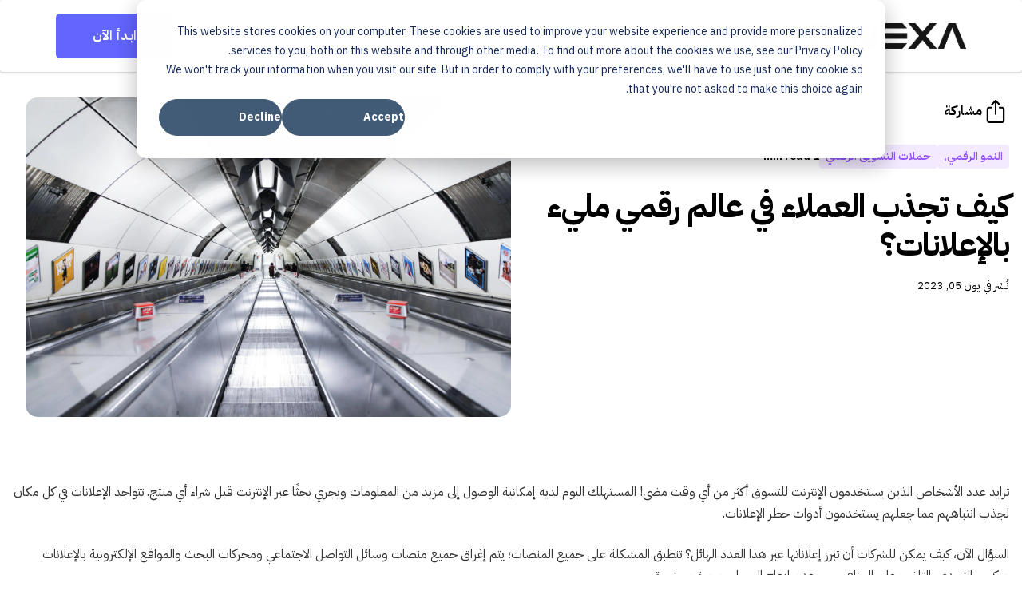

--- FILE ---
content_type: text/html; charset=UTF-8
request_url: https://www.maznexa.sa/ar/blog/how-to-reach-customers-in-an-ad-saturated-digital-world
body_size: 14456
content:
<!doctype html><html lang="ar" dir="rtl"><head>
    <meta charset="utf-8">
    <title>كيف تجذب العملاء في عالم رقمي مليء بالإعلانات؟</title>
    
    <link rel="shortcut icon" href="https://www.maznexa.sa/hubfs/Asset%203%20(4).png">
    
    <meta name="description" content="جذب العملاء في عصر الإعلانات الرقمية: استهداف مستهدف وتقديم قيمة فريدة لتحقيق نجاح تسويقي مميز">
    
    
    
        
    
    
    <link rel="preconnect" href="https://fonts.googleapis.com">
    <link rel="preconnect" href="https://fonts.gstatic.com" crossorigin>
    <link href="https://fonts.googleapis.com/css2?family=IBM+Plex+Sans+Arabic:wght@100;200;300;400;500;600;700&amp;family=IBM+Plex+Sans:ital,wght@0,100;0,200;0,300;0,400;0,500;0,600;0,700;1,100;1,200;1,300;1,400;1,500;1,600;1,700&amp;display=swap" rel="stylesheet">
    
    <link rel="stylesheet" href="//cdnjs.cloudflare.com/ajax/libs/aos/2.3.4/aos.css">
    <link rel="stylesheet" href="//cdnjs.cloudflare.com/ajax/libs/font-awesome/6.6.0/css/all.min.css" integrity="sha512-Kc323vGBEqzTmouAECnVceyQqyqdsSiqLQISBL29aUW4U/M7pSPA/gEUZQqv1cwx4OnYxTxve5UMg5GT6L4JJg==" crossorigin="anonymous" referrerpolicy="no-referrer">
    <link rel="stylesheet" href="//cdnjs.cloudflare.com/ajax/libs/slick-carousel/1.9.0/slick.css" integrity="sha512-wR4oNhLBHf7smjy0K4oqzdWumd+r5/+6QO/vDda76MW5iug4PT7v86FoEkySIJft3XA0Ae6axhIvHrqwm793Nw==" crossorigin="anonymous" referrerpolicy="no-referrer">
    
    
    <script src="//cdnjs.cloudflare.com/ajax/libs/jquery/3.7.1/jquery.min.js"></script>
    <meta name="viewport" content="width=device-width, initial-scale=1">

    <script src="/hs/hsstatic/jquery-libs/static-1.4/jquery/jquery-1.11.2.js"></script>
<script>hsjQuery = window['jQuery'];</script>
    <meta property="og:description" content="جذب العملاء في عصر الإعلانات الرقمية: استهداف مستهدف وتقديم قيمة فريدة لتحقيق نجاح تسويقي مميز">
    <meta property="og:title" content="كيف تجذب العملاء في عالم رقمي مليء بالإعلانات؟">
    <meta name="twitter:description" content="جذب العملاء في عصر الإعلانات الرقمية: استهداف مستهدف وتقديم قيمة فريدة لتحقيق نجاح تسويقي مميز">
    <meta name="twitter:title" content="كيف تجذب العملاء في عالم رقمي مليء بالإعلانات؟">

    

    
    <style>
a.cta_button{-moz-box-sizing:content-box !important;-webkit-box-sizing:content-box !important;box-sizing:content-box !important;vertical-align:middle}.hs-breadcrumb-menu{list-style-type:none;margin:0px 0px 0px 0px;padding:0px 0px 0px 0px}.hs-breadcrumb-menu-item{float:left;padding:10px 0px 10px 10px}.hs-breadcrumb-menu-divider:before{content:'›';padding-left:10px}.hs-featured-image-link{border:0}.hs-featured-image{float:right;margin:0 0 20px 20px;max-width:50%}@media (max-width: 568px){.hs-featured-image{float:none;margin:0;width:100%;max-width:100%}}.hs-screen-reader-text{clip:rect(1px, 1px, 1px, 1px);height:1px;overflow:hidden;position:absolute !important;width:1px}
</style>

<link rel="stylesheet" href="https://www.maznexa.sa/hubfs/hub_generated/template_assets/1/284079456468/1763624504823/template_main.min.css">
<link rel="stylesheet" href="https://www.maznexa.sa/hubfs/hub_generated/template_assets/1/292678469825/1763624510695/template_blog-2025.min.css">
<link rel="stylesheet" href="//fonts.googleapis.com/css2?family=Montserrat:ital,wght@0,100..900;1,100..900&amp;display=swap">
<link rel="stylesheet" href="https://www.maznexa.sa/hubfs/hub_generated/template_assets/1/284046979303/1763624502807/template_theme-overrides.css">
<link rel="stylesheet" href="https://www.maznexa.sa/hubfs/hub_generated/module_assets/1/284046980329/1759834761883/module_Header_Right_Buttons.min.css">
<link rel="stylesheet" href="https://www.maznexa.sa/hubfs/hub_generated/module_assets/1/114997631184/1744257497820/module_Buttons.min.css">
<link rel="stylesheet" href="https://www.maznexa.sa/hubfs/hub_generated/module_assets/1/284046980327/1760215568095/module_Footer_Contact_Address.min.css">
<link rel="stylesheet" href="https://www.maznexa.sa/hubfs/hub_generated/module_assets/1/114988960462/1744257436689/module_social-follow.min.css">
<style>
  @font-face {
    font-family: "IBM Plex Sans Arabic";
    font-weight: 400;
    font-style: normal;
    font-display: swap;
    src: url("/_hcms/googlefonts/IBM_Plex_Sans_Arabic/regular.woff2") format("woff2"), url("/_hcms/googlefonts/IBM_Plex_Sans_Arabic/regular.woff") format("woff");
  }
  @font-face {
    font-family: "IBM Plex Sans Arabic";
    font-weight: 700;
    font-style: normal;
    font-display: swap;
    src: url("/_hcms/googlefonts/IBM_Plex_Sans_Arabic/700.woff2") format("woff2"), url("/_hcms/googlefonts/IBM_Plex_Sans_Arabic/700.woff") format("woff");
  }
</style>

    <script type="application/ld+json">
{
  "mainEntityOfPage" : {
    "@type" : "WebPage",
    "@id" : "https://www.maznexa.sa/ar/blog/how-to-reach-customers-in-an-ad-saturated-digital-world"
  },
  "author" : {
    "name" : "كارين اورام",
    "url" : "https://www.maznexa.sa/ar/blog/author/كارين-اورام",
    "@type" : "Person"
  },
  "headline" : "كيف تجذب العملاء في عالم رقمي مليء بالإعلانات؟",
  "datePublished" : "2023-06-05T11:18:56.000Z",
  "dateModified" : "2023-10-12T06:56:59.070Z",
  "publisher" : {
    "name" : "MAZ NEXA DIGITAL",
    "logo" : {
      "url" : "https://www.maznexa.sa/hubfs/Maz%20Nexa%20Logo%20Eng%20(1).png",
      "@type" : "ImageObject"
    },
    "@type" : "Organization"
  },
  "@context" : "https://schema.org",
  "@type" : "BlogPosting",
  "image" : [ "https://www.maznexa.sa/hubfs/mona-eendra-QG7Wkq2ZrpE-unsplash-min.webp" ]
}
</script>


    

<!-- Google Tag Manager -->
<script>(function(w,d,s,l,i){w[l]=w[l]||[];w[l].push({'gtm.start':
new Date().getTime(),event:'gtm.js'});var f=d.getElementsByTagName(s)[0],
j=d.createElement(s),dl=l!='dataLayer'?'&l='+l:'';j.async=true;j.src=
'https://www.googletagmanager.com/gtm.js?id='+i+dl;f.parentNode.insertBefore(j,f);
})(window,document,'script','dataLayer','GTM-KQD2D64F');</script>
<!-- End Google Tag Manager -->
<link rel="amphtml" href="https://www.maznexa.sa/ar/blog/how-to-reach-customers-in-an-ad-saturated-digital-world?hs_amp=true">

<meta property="og:image" content="https://www.maznexa.sa/hubfs/mona-eendra-QG7Wkq2ZrpE-unsplash-min.webp">
<meta property="og:image:width" content="6594">
<meta property="og:image:height" content="4396">

<meta name="twitter:image" content="https://www.maznexa.sa/hubfs/mona-eendra-QG7Wkq2ZrpE-unsplash-min.webp">


<meta property="og:url" content="https://www.maznexa.sa/ar/blog/how-to-reach-customers-in-an-ad-saturated-digital-world">
<meta name="twitter:card" content="summary_large_image">

<link rel="canonical" href="https://www.maznexa.sa/ar/blog/how-to-reach-customers-in-an-ad-saturated-digital-world">

<meta property="og:type" content="article">
<link rel="alternate" type="application/rss+xml" href="https://www.maznexa.sa/ar/blog/rss.xml">
<meta name="twitter:domain" content="www.maznexa.sa">
<script src="//platform.linkedin.com/in.js" type="text/javascript">
    lang: ar_AE
</script>

<meta http-equiv="content-language" content="ar">






  <meta name="generator" content="HubSpot"></head>
  <body>
    <div class="body-wrapper   hs-content-id-70755041731 hs-blog-post hs-blog-id-69604168903">
      
      <div data-global-resource-path="MAZNEXA_newbranding/templates/partials/header.html"><header class="header">
  <div class="content-wrapper">
    <div class="header-left-side">
      <div class="custom-logo">   
        <div class="dark-logo">      
          
          <div id="hs_cos_wrapper_header_logo" class="hs_cos_wrapper hs_cos_wrapper_widget hs_cos_wrapper_type_module widget-type-logo" style="" data-hs-cos-general-type="widget" data-hs-cos-type="module">
  






















  
  <span id="hs_cos_wrapper_header_logo_hs_logo_widget" class="hs_cos_wrapper hs_cos_wrapper_widget hs_cos_wrapper_type_logo" style="" data-hs-cos-general-type="widget" data-hs-cos-type="logo"><a href="https://www.maznexa.sa/ar/?hsLang=ar" id="hs-link-header_logo_hs_logo_widget" style="border-width:0px;border:0px;"><img src="https://www.maznexa.sa/hs-fs/hubfs/white%20logo%201.png?width=302&amp;height=36&amp;name=white%20logo%201.png" class="hs-image-widget " height="36" style="height: auto;width:302px;border-width:0px;border:0px;" width="302" alt="MAZ" title="MAZ" srcset="https://www.maznexa.sa/hs-fs/hubfs/white%20logo%201.png?width=151&amp;height=18&amp;name=white%20logo%201.png 151w, https://www.maznexa.sa/hs-fs/hubfs/white%20logo%201.png?width=302&amp;height=36&amp;name=white%20logo%201.png 302w, https://www.maznexa.sa/hs-fs/hubfs/white%20logo%201.png?width=453&amp;height=54&amp;name=white%20logo%201.png 453w, https://www.maznexa.sa/hs-fs/hubfs/white%20logo%201.png?width=604&amp;height=72&amp;name=white%20logo%201.png 604w, https://www.maznexa.sa/hs-fs/hubfs/white%20logo%201.png?width=755&amp;height=90&amp;name=white%20logo%201.png 755w, https://www.maznexa.sa/hs-fs/hubfs/white%20logo%201.png?width=906&amp;height=108&amp;name=white%20logo%201.png 906w" sizes="(max-width: 302px) 100vw, 302px"></a></span>
</div>
        </div>
      </div>
      <div class="custom-menu-primary desktop">
        <span id="hs_cos_wrapper_menu-primary" class="hs_cos_wrapper hs_cos_wrapper_widget hs_cos_wrapper_type_menu" style="" data-hs-cos-general-type="widget" data-hs-cos-type="menu"><div id="hs_menu_wrapper_menu-primary" class="hs-menu-wrapper active-branch flyouts hs-menu-flow-horizontal" role="navigation" data-sitemap-name="default" data-menu-id="284385829095" aria-label="Navigation Menu">
 <ul role="menu">
  <li class="hs-menu-item hs-menu-depth-1" role="none"><a href="https://www.maznexa.sa/ar/" role="menuitem">الرئيسية</a></li>
  <li class="hs-menu-item hs-menu-depth-1" role="none"><a href="https://www.maznexa.sa/ar/about-us" role="menuitem">عن الشركة</a></li>
  <li class="hs-menu-item hs-menu-depth-1 hs-item-has-children" role="none"><a href="javascript:;" aria-haspopup="true" aria-expanded="false" role="menuitem">الخدمات</a>
   <ul role="menu" class="hs-menu-children-wrapper">
    <li class="hs-menu-item hs-menu-depth-2" role="none"><a href="https://www.maznexa.sa/ar/hubspot-agency-riyadh" role="menuitem">خدمات HubSpot</a></li>
    <li class="hs-menu-item hs-menu-depth-2" role="none"><a href="https://www.maznexa.sa/ar/social-media-agency-riyadh" role="menuitem">إدارة وسائل التواصل الاجتماعي وصناعة المحتوى</a></li>
    <li class="hs-menu-item hs-menu-depth-2" role="none"><a href="https://www.maznexa.sa/ar/creative-campaigns" role="menuitem">التصميم الإبداعي وبناء الهوية</a></li>
    <li class="hs-menu-item hs-menu-depth-2" role="none"><a href="https://www.maznexa.sa/ar/content-production-riyadh" role="menuitem">إنتاج المحتوى</a></li>
    <li class="hs-menu-item hs-menu-depth-2" role="none"><a href="https://www.maznexa.sa/ar/marketing-consultations-strategies-riyadh" role="menuitem">الاستشارات التسويقية</a></li>
    <li class="hs-menu-item hs-menu-depth-2" role="none"><a href="https://www.maznexa.sa/ar/seo-agency-riyadh" role="menuitem">تحسين محركات البحث (SEO)</a></li>
    <li class="hs-menu-item hs-menu-depth-2" role="none"><a href="https://www.maznexa.sa/ar/website-design-development-services-riyadh" role="menuitem">تطوير المواقع والتطبيقات</a></li>
    <li class="hs-menu-item hs-menu-depth-2" role="none"><a href="https://www.maznexa.sa/ar/metaverse-agency-services-riyadh" role="menuitem">تجارب العالم الافتراضي</a></li>
    <li class="hs-menu-item hs-menu-depth-2" role="none"><a href="https://www.maznexa.sa/ar/e-learning-technical-training" role="menuitem">التعليم الإلكتروني والتدريب التقني</a></li>
    <li class="hs-menu-item hs-menu-depth-2" role="none"><a href="https://www.maznexa.sa/ar/performance-marketing-agency-riyadh" role="menuitem">الإعلانات الممولة</a></li>
   </ul></li>
  <li class="hs-menu-item hs-menu-depth-1" role="none"><a href="https://www.maznexa.sa/ar/our-sectors" role="menuitem">القطاعات</a></li>
  <li class="hs-menu-item hs-menu-depth-1" role="none"><a href="https://www.maznexa.sa/ar/our-works" role="menuitem">الأعمال</a></li>
  <li class="hs-menu-item hs-menu-depth-1" role="none"><a href="https://www.maznexa.sa/ar/blog" role="menuitem">المدونات</a></li>
  <li class="hs-menu-item hs-menu-depth-1" role="none"><a href="https://www.maznexa.sa/ar/ai-lab" role="menuitem">الذكاء الاصطناعي</a></li>
 </ul>
</div></span>
      </div>
      <div class="header-right-side">
        
        <div id="hs_cos_wrapper_module_16862153191484" class="hs_cos_wrapper hs_cos_wrapper_widget hs_cos_wrapper_type_module" style="" data-hs-cos-general-type="widget" data-hs-cos-type="module"><div class="header-right-links">
  <ul>
    
    <li>
      
      
      
      
      <a href="https://www.maznexa.sa/ar/contact-us?hsLang=ar" class="button standard-link">
        ابدأ الآن
      </a>
      
       
    </li>
    
    
  </ul>
</div>
</div>          
      </div>
    </div>
    <div class="header-nav__trigger btn11"><div class="icon-left"></div><div class="icon-right"></div></div>
  </div>
  <div class="custom-menu-primary mobile">
    <div class="close-menu">
      <svg class="w-6 h-6 text-gray-800 dark:text-white" aria-hidden="true" xmlns="http://www.w3.org/2000/svg" width="24" height="24" fill="none" viewbox="0 0 24 24">      
        <path stroke="currentColor" stroke-linecap="round" stroke-linejoin="round" stroke-width="2" d="M6 18 17.94 6M18 18 6.06 6" />
      </svg>            
    </div>

    <span id="hs_cos_wrapper_menu-primary" class="hs_cos_wrapper hs_cos_wrapper_widget hs_cos_wrapper_type_menu" style="" data-hs-cos-general-type="widget" data-hs-cos-type="menu"><div id="hs_menu_wrapper_menu-primary" class="hs-menu-wrapper active-branch flyouts hs-menu-flow-horizontal" role="navigation" data-sitemap-name="default" data-menu-id="284385829095" aria-label="Navigation Menu">
 <ul role="menu">
  <li class="hs-menu-item hs-menu-depth-1" role="none"><a href="https://www.maznexa.sa/ar/" role="menuitem">الرئيسية</a></li>
  <li class="hs-menu-item hs-menu-depth-1" role="none"><a href="https://www.maznexa.sa/ar/about-us" role="menuitem">عن الشركة</a></li>
  <li class="hs-menu-item hs-menu-depth-1 hs-item-has-children" role="none"><a href="javascript:;" aria-haspopup="true" aria-expanded="false" role="menuitem">الخدمات</a>
   <ul role="menu" class="hs-menu-children-wrapper">
    <li class="hs-menu-item hs-menu-depth-2" role="none"><a href="https://www.maznexa.sa/ar/hubspot-agency-riyadh" role="menuitem">خدمات HubSpot</a></li>
    <li class="hs-menu-item hs-menu-depth-2" role="none"><a href="https://www.maznexa.sa/ar/social-media-agency-riyadh" role="menuitem">إدارة وسائل التواصل الاجتماعي وصناعة المحتوى</a></li>
    <li class="hs-menu-item hs-menu-depth-2" role="none"><a href="https://www.maznexa.sa/ar/creative-campaigns" role="menuitem">التصميم الإبداعي وبناء الهوية</a></li>
    <li class="hs-menu-item hs-menu-depth-2" role="none"><a href="https://www.maznexa.sa/ar/content-production-riyadh" role="menuitem">إنتاج المحتوى</a></li>
    <li class="hs-menu-item hs-menu-depth-2" role="none"><a href="https://www.maznexa.sa/ar/marketing-consultations-strategies-riyadh" role="menuitem">الاستشارات التسويقية</a></li>
    <li class="hs-menu-item hs-menu-depth-2" role="none"><a href="https://www.maznexa.sa/ar/seo-agency-riyadh" role="menuitem">تحسين محركات البحث (SEO)</a></li>
    <li class="hs-menu-item hs-menu-depth-2" role="none"><a href="https://www.maznexa.sa/ar/website-design-development-services-riyadh" role="menuitem">تطوير المواقع والتطبيقات</a></li>
    <li class="hs-menu-item hs-menu-depth-2" role="none"><a href="https://www.maznexa.sa/ar/metaverse-agency-services-riyadh" role="menuitem">تجارب العالم الافتراضي</a></li>
    <li class="hs-menu-item hs-menu-depth-2" role="none"><a href="https://www.maznexa.sa/ar/e-learning-technical-training" role="menuitem">التعليم الإلكتروني والتدريب التقني</a></li>
    <li class="hs-menu-item hs-menu-depth-2" role="none"><a href="https://www.maznexa.sa/ar/performance-marketing-agency-riyadh" role="menuitem">الإعلانات الممولة</a></li>
   </ul></li>
  <li class="hs-menu-item hs-menu-depth-1" role="none"><a href="https://www.maznexa.sa/ar/our-sectors" role="menuitem">القطاعات</a></li>
  <li class="hs-menu-item hs-menu-depth-1" role="none"><a href="https://www.maznexa.sa/ar/our-works" role="menuitem">الأعمال</a></li>
  <li class="hs-menu-item hs-menu-depth-1" role="none"><a href="https://www.maznexa.sa/ar/blog" role="menuitem">المدونات</a></li>
  <li class="hs-menu-item hs-menu-depth-1" role="none"><a href="https://www.maznexa.sa/ar/ai-lab" role="menuitem">الذكاء الاصطناعي</a></li>
 </ul>
</div></span>
  </div>
</header></div>
      

      
<div class="cm-events-post-layout">
  <div class="blog-post-container">
    
    <div class="blog-post-top-section">
      <div class="blog-post-wrapper">
        <div class="blog-post-content">
          <div class="blog-post-header">
            <div class="blog-post-actions">
              <div class="share-buttons-container">
                <div class="share-btn">
                  <svg xmlns="http://www.w3.org/2000/svg" width="34" height="35" viewbox="0 0 34 35" fill="none">
                    <path d="M24.9857 11.7187H22.0857C21.4992 11.7187 21.0232 12.194 21.0232 12.7812C21.0232 13.3684 21.4992 13.8437 22.0857 13.8437H24.9864C25.5722 13.8437 26.0489 14.3204 26.0489 14.9062V28.8008C26.0489 29.3866 25.5722 29.8633 24.9864 29.8633H9.01416C8.42837 29.8633 7.95166 29.3866 7.95166 28.8008V14.9062C7.95166 14.3204 8.42837 13.8437 9.01416 13.8437H11.9148C12.502 13.8437 12.9773 13.3684 12.9773 12.7812C12.9773 12.194 12.502 11.7187 11.9148 11.7187H9.01416C7.25679 11.7187 5.82666 13.1488 5.82666 14.9062V28.8008C5.82666 30.5582 7.25679 31.9883 9.01416 31.9883H24.9864C26.7437 31.9883 28.1739 30.5582 28.1739 28.8008V14.9062C28.1732 13.1481 26.7437 11.7187 24.9857 11.7187ZM13.0382 9.57383L15.9728 6.6392V20.6274C15.9728 21.2139 16.4481 21.6899 17.0353 21.6899C17.6225 21.6899 18.0978 21.2139 18.0978 20.6274V6.6392L21.0325 9.57383C21.24 9.78137 21.512 9.88479 21.784 9.88479C22.056 9.88479 22.328 9.78137 22.5355 9.57383C22.9506 9.15945 22.9506 8.48583 22.5355 8.07145L17.7876 3.32279C17.3718 2.9077 16.6996 2.9077 16.2845 3.32279L11.5358 8.07145C11.1207 8.48583 11.1207 9.15945 11.5358 9.57383C11.9509 9.98891 12.6231 9.98891 13.0382 9.57383Z" fill="black" />
                  </svg>
                  
                  <span class="ar-text">مشاركة</span>
                  
                </div>
                <div class="share-list">
                  <!-- FACEBOOK -->
                  <a class="fb-h" href="https://www.facebook.com/sharer.php?u=https://www.maznexa.sa/ar/blog/how-to-reach-customers-in-an-ad-saturated-digital-world" onclick="javascript:window.open(this.href, '', 'menubar=no,toolbar=no,resizable=yes,scrollbars=yes,height=260,width=600');return false;">
                    <svg version="1.0" xmlns="http://www.w3.org/2000/svg" viewbox="0 0 320 512" aria-hidden="true"><g id="Facebook F1_layer"><path d="M279.14 288l14.22-92.66h-88.91v-60.13c0-25.35 12.42-50.06 52.24-50.06h40.42V6.26S260.43 0 225.36 0c-73.22 0-121.08 44.38-121.08 124.72v70.62H22.89V288h81.39v224h100.17V288z"></path></g></svg>
                  </a>
                  <!-- TWITTER -->
                  <a class="tw-h" href="https://twitter.com/share?url=https://www.maznexa.sa/ar/blog/how-to-reach-customers-in-an-ad-saturated-digital-world" onclick="javascript:window.open(this.href, '', 'menubar=no,toolbar=no,resizable=yes,scrollbars=yes,height=300,width=500');return false;">
                    <svg version="1.0" xmlns="http://www.w3.org/2000/svg" viewbox="0 0 512 512" aria-hidden="true"><g id="X Twitter2_layer"><path d="M389.2 48h70.6L305.6 224.2 487 464H345L233.7 318.6 106.5 464H35.8L200.7 275.5 26.8 48H172.4L272.9 180.9 389.2 48zM364.4 421.8h39.1L151.1 88h-42L364.4 421.8z"></path></g></svg>
                  </a>
                  <!-- LINKEDIN -->
                  <a class="li-h" href="http://www.linkedin.com/shareArticle?mini=true&amp;url=https://www.maznexa.sa/ar/blog/how-to-reach-customers-in-an-ad-saturated-digital-world" onclick="javascript:window.open(this.href, '', 'menubar=no,toolbar=no,resizable=yes,scrollbars=yes,height=320,width=600');return false;">
                    <svg version="1.0" xmlns="http://www.w3.org/2000/svg" viewbox="0 0 448 512" aria-hidden="true"><g id="LinkedIn In3_layer"><path d="M100.28 448H7.4V148.9h92.88zM53.79 108.1C24.09 108.1 0 83.5 0 53.8a53.79 53.79 0 0 1 107.58 0c0 29.7-24.1 54.3-53.79 54.3zM447.9 448h-92.68V302.4c0-34.7-.7-79.2-48.29-79.2-48.29 0-55.69 37.7-55.69 76.7V448h-92.78V148.9h89.08v40.8h1.3c12.4-23.5 42.69-48.3 87.88-48.3 94 0 111.28 61.9 111.28 142.3V448z"></path></g></svg>
                  </a>
                  <a href="mailto:?subject=كيف%20تجذب%20العملاء%20في%20عالم%20رقمي%20مليء%20بالإعلانات؟&amp;body=https://www.maznexa.sa/ar/blog/how-to-reach-customers-in-an-ad-saturated-digital-world" onclick="javascript:window.open(this.href,'sharer','toolbar=0,status=0,width=548,height=400');return false;" rel="nofollow" class="mail-c">
                    <svg xmlns="http://www.w3.org/2000/svg" width="24" height="24" viewbox="0 0 24 24" fill="none">
                      <path stroke="currentColor" stroke-linecap="round" stroke-width="2" d="m3.5 5.5 7.893 6.036a1 1 0 0 0 1.214 0L20.5 5.5M4 19h16a1 1 0 0 0 1-1V6a1 1 0 0 0-1-1H4a1 1 0 0 0-1 1v12a1 1 0 0 0 1 1Z" />
                    </svg>
                  </a>
                </div>
              </div>
              <a href="https://www.maznexa.sa/ar/blog" class="all-blogs-btn">
                
                <span class="ar-text">جميع المدونات</span>
                
                <svg xmlns="http://www.w3.org/2000/svg" width="24" height="24" viewbox="0 0 24 24" fill="none">
                  <path d="M9.96191 17.3516C9.86109 17.3516 9.78412 17.3212 9.70606 17.2432C9.62793 17.165 9.59766 17.0882 9.59766 16.9873C9.59766 16.8864 9.62793 16.8096 9.70606 16.7314L14.4131 12.0244L14.0596 11.6709L9.70606 7.31836C9.62828 7.24059 9.60642 7.17345 9.60938 7.09277C9.61288 6.99878 9.6448 6.91785 9.73047 6.83203C9.80854 6.75396 9.88553 6.7227 9.98633 6.72266C10.0872 6.72266 10.1641 6.75391 10.2422 6.83203L15.1865 11.7754C15.2137 11.8026 15.2335 11.8268 15.248 11.8477L15.2773 11.9004C15.2922 11.9359 15.3007 11.9758 15.3008 12.0244C15.3008 12.0487 15.2989 12.0713 15.2949 12.0918L15.2773 12.1494C15.2656 12.1776 15.2407 12.2202 15.1865 12.2744L10.2168 17.2432C10.1389 17.321 10.0625 17.3515 9.96191 17.3516Z" fill="black" stroke="black" />
                </svg>
              </a>
            </div>
            
            <div class="blog-post-meta">
              
              
              <div class="blog-index__post-tags blog-index__post-tag-link--post">
                
                <a class="blog-index__post-tag-link blog-index__post-tag-link--post" href="https://www.maznexa.sa/ar/blog/tag/النمو-الرقمي">النمو الرقمي,</a>
                
                <a class="blog-index__post-tag-link blog-index__post-tag-link--post" href="https://www.maznexa.sa/ar/blog/tag/حملات-التسويق-الرقمي">حملات التسويق الرقمي</a>
                
              </div>
              
              
              <span class="reading-minutes">
                
                
                
                
                
                1 min read
                
              </span>
            </div>
            
            <h1 class="blog-post-title"><span id="hs_cos_wrapper_name" class="hs_cos_wrapper hs_cos_wrapper_meta_field hs_cos_wrapper_type_text" style="" data-hs-cos-general-type="meta_field" data-hs-cos-type="text">كيف تجذب العملاء في عالم رقمي مليء بالإعلانات؟</span></h1>
            
            <div class="blog-post-date">
              
              <span class="ar-text">نُشر في</span>
              
              <time datetime="2023-06-05 11:18:56">يون 05, 2023</time>
            </div>
          </div>
          
        </div>
        
        <div class="blog-post-image">
          
          <img src="https://www.maznexa.sa/hubfs/mona-eendra-QG7Wkq2ZrpE-unsplash-min.webp" alt="<span id=" hs_cos_wrapper_name" class="hs_cos_wrapper hs_cos_wrapper_meta_field hs_cos_wrapper_type_text" style="" data-hs-cos-general-type="meta_field" data-hs-cos-type="text">كيف تجذب العملاء في عالم رقمي مليء بالإعلانات؟"&gt;
          
        </div>
      </div>
      
      <div class="blog-post__body">
        <span id="hs_cos_wrapper_post_body" class="hs_cos_wrapper hs_cos_wrapper_meta_field hs_cos_wrapper_type_rich_text" style="" data-hs-cos-general-type="meta_field" data-hs-cos-type="rich_text"><p><span data-sheets-value="{&quot;1&quot;:2,&quot;2&quot;:&quot;تزايد عدد الأشخاص الذين يستخدمون الإنترنت للتسوق أكثر من أي وقت مضى! المستهلك اليوم لديه إمكانية الوصول إلى مزيد من المعلومات ويجري بحثًا عبر الإنترنت قبل شراء أي منتج. تتواجد الإعلانات في كل مكان لجذب انتباههم مما جعلهم يستخدمون أدوات حظر الإعلانات.&quot;}" data-sheets-userformat="{&quot;2&quot;:771,&quot;3&quot;:{&quot;1&quot;:0},&quot;4&quot;:{&quot;1&quot;:2,&quot;2&quot;:16773836},&quot;11&quot;:4,&quot;12&quot;:1}">تزايد عدد الأشخاص الذين يستخدمون الإنترنت للتسوق أكثر من أي وقت مضى! المستهلك اليوم لديه إمكانية الوصول إلى مزيد من المعلومات ويجري بحثًا عبر الإنترنت قبل شراء أي منتج. تتواجد الإعلانات في كل مكان لجذب انتباههم مما جعلهم يستخدمون أدوات حظر الإعلانات.</span></p>
<!--more--><p><span data-sheets-value="{&quot;1&quot;:2,&quot;2&quot;:&quot;تزايد عدد الأشخاص الذين يستخدمون الإنترنت للتسوق أكثر من أي وقت مضى! المستهلك اليوم لديه إمكانية الوصول إلى مزيد من المعلومات ويجري بحثًا عبر الإنترنت قبل شراء أي منتج. تتواجد الإعلانات في كل مكان لجذب انتباههم مما جعلهم يستخدمون أدوات حظر الإعلانات.&quot;}" data-sheets-userformat="{&quot;2&quot;:771,&quot;3&quot;:{&quot;1&quot;:0},&quot;4&quot;:{&quot;1&quot;:2,&quot;2&quot;:16773836},&quot;11&quot;:4,&quot;12&quot;:1}">السؤال الآن، كيف يمكن للشركات أن تبرز إعلاناتها عبر هذا العدد الهائل؟ تنطبق المشكلة على جميع المنصات؛ يتم إغراق جميع منصات وسائل التواصل الاجتماعي ومحركات البحث والمواقع الإلكترونية بالإعلانات ويكمن التحدي بالتلغب على المنافسين وعدم إزعاج العميل بصورة مستمرة.</span></p>
<p><span data-sheets-value="{&quot;1&quot;:2,&quot;2&quot;:&quot;تزايد عدد الأشخاص الذين يستخدمون الإنترنت للتسوق أكثر من أي وقت مضى! المستهلك اليوم لديه إمكانية الوصول إلى مزيد من المعلومات ويجري بحثًا عبر الإنترنت قبل شراء أي منتج. تتواجد الإعلانات في كل مكان لجذب انتباههم مما جعلهم يستخدمون أدوات حظر الإعلانات.&quot;}" data-sheets-userformat="{&quot;2&quot;:771,&quot;3&quot;:{&quot;1&quot;:0},&quot;4&quot;:{&quot;1&quot;:2,&quot;2&quot;:16773836},&quot;11&quot;:4,&quot;12&quot;:1}">هناك العديد من الأساليب التي يمكن للشركات تنفيذها لتحقيق ذلك! يعد التركيز على جودة الإعلانات أسلوب أفضل بكثير من إنتاج عدد كبير منها. يُمكن أيضًا تصميم محتوى جذاب وجميل يفضله الجمهور على السوشيال ميديا أو بحث جوجل.</span></p>
<p><span data-sheets-value="{&quot;1&quot;:2,&quot;2&quot;:&quot;تزايد عدد الأشخاص الذين يستخدمون الإنترنت للتسوق أكثر من أي وقت مضى! المستهلك اليوم لديه إمكانية الوصول إلى مزيد من المعلومات ويجري بحثًا عبر الإنترنت قبل شراء أي منتج. تتواجد الإعلانات في كل مكان لجذب انتباههم مما جعلهم يستخدمون أدوات حظر الإعلانات.&quot;}" data-sheets-userformat="{&quot;2&quot;:771,&quot;3&quot;:{&quot;1&quot;:0},&quot;4&quot;:{&quot;1&quot;:2,&quot;2&quot;:16773836},&quot;11&quot;:4,&quot;12&quot;:1}">أمر آخر مهم وهو التركيز على أنواع المواد التي تستخدمها للإعلان، واستثمار الموارد في مجالات مثل تسويق المحتوى أو التسويق عبر المؤثرين من أجل بناء مكتبة وسائط متنوعة قيمة. إذن كل ما تحتاجه هو محتوى جيد وتنفيذ استراتيجيات خاصة بكل منصة.</span></p>
<p><span data-sheets-value="{&quot;1&quot;:2,&quot;2&quot;:&quot;التخصيص وعلاقات العملاء هي أيضًا عناصر أساسية عندما يتعلق الأمر بالتميز وترك انطباع مميز لدى الجمهور. المستهلكون اليوم حذرون أو متجنبون لكل ما يتعلق بالشركات المجهولة التي تعتزم بيع شيء ما. يجب أن تركز الشركات على إنشاء روابط وثيقة مع العملاء لتنال ثقتهم.&quot;}" data-sheets-userformat="{&quot;2&quot;:769,&quot;3&quot;:{&quot;1&quot;:0},&quot;11&quot;:4,&quot;12&quot;:1}">التخصيص وعلاقات العملاء هي أيضًا عناصر أساسية عندما يتعلق الأمر بالتميز وترك انطباع مميز لدى الجمهور. المستهلكون اليوم حذرون أو متجنبون لكل ما يتعلق بالشركات المجهولة التي تعتزم بيع شيء ما. يجب أن تركز الشركات على إنشاء روابط وثيقة مع العملاء لتنال ثقتهم.</span></p>
<p><span data-sheets-value="{&quot;1&quot;:2,&quot;2&quot;:&quot;التخصيص وعلاقات العملاء هي أيضًا عناصر أساسية عندما يتعلق الأمر بالتميز وترك انطباع مميز لدى الجمهور. المستهلكون اليوم حذرون أو متجنبون لكل ما يتعلق بالشركات المجهولة التي تعتزم بيع شيء ما. يجب أن تركز الشركات على إنشاء روابط وثيقة مع العملاء لتنال ثقتهم.&quot;}" data-sheets-userformat="{&quot;2&quot;:769,&quot;3&quot;:{&quot;1&quot;:0},&quot;11&quot;:4,&quot;12&quot;:1}">في <a target="_blank" href="https://www.maznexa.sa/ar/?hsLang=ar" rel="noopener">ماز نيكسا </a>نساعد الشركات على تحقيق التوازن بين جودة الإعلانات وعددها ووصولها للجمهور المناسب. تواصل معنا اليوم لبناء استراتيجية تسويق رقمي متكاملة لأعمالك!</span></p></span>
      </div>
    </div>
    
  </div>

  <div class="bottom-blog-related-section">
    
    <div class="blog-related-section">
      <div class="container">
        <div class="blog-related-header">
          <div class="blog-related-small-title">
            
            <span class="ar-text">المدونات</span>
            
          </div>
          <h2 class="blog-related-title">
            
            <span class="ar-text">مقالات قد تهمك</span>
            
          </h2>
          <p class="blog-related-description">
            
            <span class="ar-text">اكتشف مقالات أخرى من مدونة ماز نكسا تساعدك تفهم السوق، الترندات، والهوية الرقمية بشكل أعمق.</span>
            
          </p>
        </div>
        
        <div class="blog-related-slider">
          
          
          
          
          
          <div class="blog-card">
            <div class="blog-card-inner">
              
              <div class="blog-card-image">
                <a href="https://www.maznexa.sa/ar/blog/%D9%84%D9%8A%D9%87-%D9%8A%D9%81%D8%B4%D9%84-%D8%A7%D9%84%D9%85%D8%AD%D8%AA%D9%88%D9%89-%D8%A7%D9%84%D8%A5%D8%B9%D9%84%D8%A7%D9%86%D9%8A-7-%D8%A3%D8%AE%D8%B7%D8%A7%D8%A1-%D8%A3%D8%BA%D9%84%D8%A8-%D8%A7%D9%84%D8%A8%D8%B1%D8%A7%D9%86%D8%AF%D8%A7%D8%AA-%D8%AA%D9%82%D8%B9-%D9%81%D9%8A%D9%87%D8%A7-%D9%88%D9%83%D9%8A%D9%81-%D9%8A%D8%AA%D9%85-%D8%AA%D9%81%D8%A7%D8%AF%D9%8A%D9%87%D8%A7?hsLang=ar">
                  <img src="https://www.maznexa.sa/hubfs/Gemini_Generated_Image_9jxhye9jxhye9jxh%20%281%29.png" alt="ليه يفشل المحتوى الإعلاني؟ 7 أخطاء أغلب البراندات تقع فيها وكيف يتم تفاديها">
                </a>
              </div>
              
              
              <div class="blog-card-content">
                
                <div class="blog-card-meta">
                  
                  
                  <div class="blog-index__post-tags blog-index__post-tag-link--card">
                    
                    <a class="blog-index__post-tag-link blog-index__post-tag-link--card" href="https://www.maznexa.sa/ar/blog/tag/التسويق">التسويق</a>
                    
                  </div>
                  
                  
                  <span class="reading-minutes">
                    
                    
                    
                    
                    
                    3 min read
                    
                  </span>
                </div>
                
                <h3 class="blog-card-title">
                  <a href="https://www.maznexa.sa/ar/blog/%D9%84%D9%8A%D9%87-%D9%8A%D9%81%D8%B4%D9%84-%D8%A7%D9%84%D9%85%D8%AD%D8%AA%D9%88%D9%89-%D8%A7%D9%84%D8%A5%D8%B9%D9%84%D8%A7%D9%86%D9%8A-7-%D8%A3%D8%AE%D8%B7%D8%A7%D8%A1-%D8%A3%D8%BA%D9%84%D8%A8-%D8%A7%D9%84%D8%A8%D8%B1%D8%A7%D9%86%D8%AF%D8%A7%D8%AA-%D8%AA%D9%82%D8%B9-%D9%81%D9%8A%D9%87%D8%A7-%D9%88%D9%83%D9%8A%D9%81-%D9%8A%D8%AA%D9%85-%D8%AA%D9%81%D8%A7%D8%AF%D9%8A%D9%87%D8%A7?hsLang=ar">ليه يفشل المحتوى الإعلاني؟ 7 أخطاء أغلب البراندات تقع فيها وكيف يتم تفاديها</a>
                </h3>
                
                <div class="blog-card-description">
                  المحتوى الإعلاني اليوم ما عاد مجرد صورة وكلام، صار ساحة معركة كل براند فيها يحاول يرفع صوته وسط الزحمة. والمنصات مثل الطرق السريعة، اللي ما يعرف يمسك...
                </div>
                
                <div class="blog-card-read-more">
                  <a href="https://www.maznexa.sa/ar/blog/%D9%84%D9%8A%D9%87-%D9%8A%D9%81%D8%B4%D9%84-%D8%A7%D9%84%D9%85%D8%AD%D8%AA%D9%88%D9%89-%D8%A7%D9%84%D8%A5%D8%B9%D9%84%D8%A7%D9%86%D9%8A-7-%D8%A3%D8%AE%D8%B7%D8%A7%D8%A1-%D8%A3%D8%BA%D9%84%D8%A8-%D8%A7%D9%84%D8%A8%D8%B1%D8%A7%D9%86%D8%AF%D8%A7%D8%AA-%D8%AA%D9%82%D8%B9-%D9%81%D9%8A%D9%87%D8%A7-%D9%88%D9%83%D9%8A%D9%81-%D9%8A%D8%AA%D9%85-%D8%AA%D9%81%D8%A7%D8%AF%D9%8A%D9%87%D8%A7?hsLang=ar">
                    
                    <span class="ar-text">اقرأ المزيد 
                      <svg xmlns="http://www.w3.org/2000/svg" width="7" height="12" viewbox="0 0 7 12" fill="none">
                        <path d="M5.81445 11.1172C5.71363 11.1172 5.63665 11.0868 5.55859 11.0088L0.614258 6.06445C0.560371 6.01053 0.53519 5.96855 0.523438 5.94043L0.523438 5.93945C0.508658 5.90389 0.500001 5.86413 0.500001 5.81543C0.500001 5.76673 0.508656 5.72697 0.523438 5.69141L0.523438 5.69043C0.535193 5.6623 0.560374 5.62032 0.614258 5.56641L5.58301 0.597656C5.66078 0.519885 5.72792 0.498025 5.80859 0.500976C5.90262 0.504477 5.98349 0.536334 6.06934 0.62207C6.14746 0.700194 6.17871 0.777029 6.17871 0.87793C6.17871 0.978834 6.14746 1.05566 6.06934 1.13379L1.3877 5.81543L6.09473 10.5225C6.17239 10.6002 6.19433 10.6665 6.19141 10.7471C6.18796 10.8413 6.15539 10.9227 6.06934 11.0088C5.99141 11.0866 5.91504 11.1171 5.81445 11.1172Z" fill="#6265FE" stroke="#6265FE" />
                      </svg>
                    </span>
                    
                  </a>
                </div>
              </div>
            </div>
          </div>
          
          
          
          
          <div class="blog-card">
            <div class="blog-card-inner">
              
              <div class="blog-card-image">
                <a href="https://www.maznexa.sa/ar/blog/%D8%AE%D8%B7%D9%88%D8%A9-%D8%A8%D8%AE%D8%B7%D9%88%D8%A9-%D9%83%D9%8A%D9%81-%D8%AA%D8%AE%D9%84%D9%8A-%D8%A7%D9%84%D8%B0%D9%83%D8%A7%D8%A1-%D8%A7%D9%84%D8%A7%D8%B5%D8%B7%D9%86%D8%A7%D8%B9%D9%8A-%D9%8A%D8%B6%D8%A7%D8%B9%D9%81-%D9%86%D8%AA%D8%A7%D8%A6%D8%AC%D9%83-%D9%81%D9%8A-2026?hsLang=ar">
                  <img src="https://www.maznexa.sa/hubfs/b45ed691-8cca-47c7-942d-eda805aee5bb-1.png" alt="خطوة بخطوة: كيف تخلي الذكاء الاصطناعي يضاعف نتائجك في 2026؟">
                </a>
              </div>
              
              
              <div class="blog-card-content">
                
                <div class="blog-card-meta">
                  
                  
                  <div class="blog-index__post-tags blog-index__post-tag-link--card">
                    
                    <a class="blog-index__post-tag-link blog-index__post-tag-link--card" href="https://www.maznexa.sa/ar/blog/tag/الذّكاء-الاصطناعي">الذّكاء الاصطناعي</a>
                    
                  </div>
                  
                  
                  <span class="reading-minutes">
                    
                    
                    
                    
                    
                    4 min read
                    
                  </span>
                </div>
                
                <h3 class="blog-card-title">
                  <a href="https://www.maznexa.sa/ar/blog/%D8%AE%D8%B7%D9%88%D8%A9-%D8%A8%D8%AE%D8%B7%D9%88%D8%A9-%D9%83%D9%8A%D9%81-%D8%AA%D8%AE%D9%84%D9%8A-%D8%A7%D9%84%D8%B0%D9%83%D8%A7%D8%A1-%D8%A7%D9%84%D8%A7%D8%B5%D8%B7%D9%86%D8%A7%D8%B9%D9%8A-%D9%8A%D8%B6%D8%A7%D8%B9%D9%81-%D9%86%D8%AA%D8%A7%D8%A6%D8%AC%D9%83-%D9%81%D9%8A-2026?hsLang=ar">خطوة بخطوة: كيف تخلي الذكاء الاصطناعي يضاعف نتائجك في 2026؟</a>
                </h3>
                
                <div class="blog-card-description">
                  في 2026 الذكاء الاصطناعي ما عاد شيء “جديد” أو “ترف” في عالم التسويق، صار جزء أساسي من اللعبة، ويمكن نقول إنه أصبح اللاعب الأقوى اللي يغير قواعد السوق...
                </div>
                
                <div class="blog-card-read-more">
                  <a href="https://www.maznexa.sa/ar/blog/%D8%AE%D8%B7%D9%88%D8%A9-%D8%A8%D8%AE%D8%B7%D9%88%D8%A9-%D9%83%D9%8A%D9%81-%D8%AA%D8%AE%D9%84%D9%8A-%D8%A7%D9%84%D8%B0%D9%83%D8%A7%D8%A1-%D8%A7%D9%84%D8%A7%D8%B5%D8%B7%D9%86%D8%A7%D8%B9%D9%8A-%D9%8A%D8%B6%D8%A7%D8%B9%D9%81-%D9%86%D8%AA%D8%A7%D8%A6%D8%AC%D9%83-%D9%81%D9%8A-2026?hsLang=ar">
                    
                    <span class="ar-text">اقرأ المزيد 
                      <svg xmlns="http://www.w3.org/2000/svg" width="7" height="12" viewbox="0 0 7 12" fill="none">
                        <path d="M5.81445 11.1172C5.71363 11.1172 5.63665 11.0868 5.55859 11.0088L0.614258 6.06445C0.560371 6.01053 0.53519 5.96855 0.523438 5.94043L0.523438 5.93945C0.508658 5.90389 0.500001 5.86413 0.500001 5.81543C0.500001 5.76673 0.508656 5.72697 0.523438 5.69141L0.523438 5.69043C0.535193 5.6623 0.560374 5.62032 0.614258 5.56641L5.58301 0.597656C5.66078 0.519885 5.72792 0.498025 5.80859 0.500976C5.90262 0.504477 5.98349 0.536334 6.06934 0.62207C6.14746 0.700194 6.17871 0.777029 6.17871 0.87793C6.17871 0.978834 6.14746 1.05566 6.06934 1.13379L1.3877 5.81543L6.09473 10.5225C6.17239 10.6002 6.19433 10.6665 6.19141 10.7471C6.18796 10.8413 6.15539 10.9227 6.06934 11.0088C5.99141 11.0866 5.91504 11.1171 5.81445 11.1172Z" fill="#6265FE" stroke="#6265FE" />
                      </svg>
                    </span>
                    
                  </a>
                </div>
              </div>
            </div>
          </div>
          
          
          
          
          <div class="blog-card">
            <div class="blog-card-inner">
              
              <div class="blog-card-image">
                <a href="https://www.maznexa.sa/ar/blog/%D9%85%D9%88%D8%A7%D9%82%D8%B9-%D8%AA%D8%A8%D9%86%D9%8A-%D8%AD%D8%B6%D9%88%D8%B1%D9%83-%D9%88%D8%AA%D8%AD%D9%88%D9%91%D9%84-%D8%B2%D9%88%D9%91%D8%A7%D8%B1%D9%83-%D9%84%D8%B9%D9%85%D9%84%D8%A7%D8%A1?hsLang=ar">
                  <img src="https://www.maznexa.sa/hubfs/IMG_4364%20%281%29.jpg" alt="مواقع تبني حضورك… وتحوّل زوّارك لعملاء">
                </a>
              </div>
              
              
              <div class="blog-card-content">
                
                <div class="blog-card-meta">
                  
                  
                  <div class="blog-index__post-tags blog-index__post-tag-link--card">
                    
                    <a class="blog-index__post-tag-link blog-index__post-tag-link--card" href="https://www.maznexa.sa/ar/blog/tag/النمو-الرقمي">النمو الرقمي</a>
                    
                  </div>
                  
                  
                  <span class="reading-minutes">
                    
                    
                    
                    
                    
                    2 min read
                    
                  </span>
                </div>
                
                <h3 class="blog-card-title">
                  <a href="https://www.maznexa.sa/ar/blog/%D9%85%D9%88%D8%A7%D9%82%D8%B9-%D8%AA%D8%A8%D9%86%D9%8A-%D8%AD%D8%B6%D9%88%D8%B1%D9%83-%D9%88%D8%AA%D8%AD%D9%88%D9%91%D9%84-%D8%B2%D9%88%D9%91%D8%A7%D8%B1%D9%83-%D9%84%D8%B9%D9%85%D9%84%D8%A7%D8%A1?hsLang=ar">مواقع تبني حضورك… وتحوّل زوّارك لعملاء</a>
                </h3>
                
                <div class="blog-card-description">
                  اليوم، موقعك مو ملف تعريفي وبس هو منصّة البيع الأولى، ومركز تجربة عميلك. في مازنكسا نشتغل على المواقع كمنتج كامل: تصميم، تطوير، محتوى، أداء، وتحسين...
                </div>
                
                <div class="blog-card-read-more">
                  <a href="https://www.maznexa.sa/ar/blog/%D9%85%D9%88%D8%A7%D9%82%D8%B9-%D8%AA%D8%A8%D9%86%D9%8A-%D8%AD%D8%B6%D9%88%D8%B1%D9%83-%D9%88%D8%AA%D8%AD%D9%88%D9%91%D9%84-%D8%B2%D9%88%D9%91%D8%A7%D8%B1%D9%83-%D9%84%D8%B9%D9%85%D9%84%D8%A7%D8%A1?hsLang=ar">
                    
                    <span class="ar-text">اقرأ المزيد 
                      <svg xmlns="http://www.w3.org/2000/svg" width="7" height="12" viewbox="0 0 7 12" fill="none">
                        <path d="M5.81445 11.1172C5.71363 11.1172 5.63665 11.0868 5.55859 11.0088L0.614258 6.06445C0.560371 6.01053 0.53519 5.96855 0.523438 5.94043L0.523438 5.93945C0.508658 5.90389 0.500001 5.86413 0.500001 5.81543C0.500001 5.76673 0.508656 5.72697 0.523438 5.69141L0.523438 5.69043C0.535193 5.6623 0.560374 5.62032 0.614258 5.56641L5.58301 0.597656C5.66078 0.519885 5.72792 0.498025 5.80859 0.500976C5.90262 0.504477 5.98349 0.536334 6.06934 0.62207C6.14746 0.700194 6.17871 0.777029 6.17871 0.87793C6.17871 0.978834 6.14746 1.05566 6.06934 1.13379L1.3877 5.81543L6.09473 10.5225C6.17239 10.6002 6.19433 10.6665 6.19141 10.7471C6.18796 10.8413 6.15539 10.9227 6.06934 11.0088C5.99141 11.0866 5.91504 11.1171 5.81445 11.1172Z" fill="#6265FE" stroke="#6265FE" />
                      </svg>
                    </span>
                    
                  </a>
                </div>
              </div>
            </div>
          </div>
          
          
          
          
          <div class="blog-card">
            <div class="blog-card-inner">
              
              <div class="blog-card-image">
                <a href="https://www.maznexa.sa/ar/blog/%D8%A7%D9%84%D9%8A%D9%88%D9%85-%D8%A7%D9%84%D9%88%D8%B7%D9%86%D9%8A..-%D9%85%D9%88%D8%B3%D9%85-%D8%A7%D9%82%D8%AA%D8%B5%D8%A7%D8%AF%D9%8A-%D8%A3%D9%83%D8%A8%D8%B1-%D9%85%D9%86-%D9%85%D8%AC%D8%B1%D8%AF-%D8%A7%D8%AD%D8%AA%D9%81%D8%A7%D9%84?hsLang=ar">
                  <img src="https://www.maznexa.sa/hubfs/IMG_3635.jpg" alt="اليوم الوطني.. موسم اقتصادي أكبر من مجرد احتفال">
                </a>
              </div>
              
              
              <div class="blog-card-content">
                
                <div class="blog-card-meta">
                  
                  
                  <div class="blog-index__post-tags blog-index__post-tag-link--card">
                    
                    <a class="blog-index__post-tag-link blog-index__post-tag-link--card" href="https://www.maznexa.sa/ar/blog/tag/التسويق">التسويق</a>
                    
                  </div>
                  
                  
                  <span class="reading-minutes">
                    
                    
                    
                    
                    
                    2 min read
                    
                  </span>
                </div>
                
                <h3 class="blog-card-title">
                  <a href="https://www.maznexa.sa/ar/blog/%D8%A7%D9%84%D9%8A%D9%88%D9%85-%D8%A7%D9%84%D9%88%D8%B7%D9%86%D9%8A..-%D9%85%D9%88%D8%B3%D9%85-%D8%A7%D9%82%D8%AA%D8%B5%D8%A7%D8%AF%D9%8A-%D8%A3%D9%83%D8%A8%D8%B1-%D9%85%D9%86-%D9%85%D8%AC%D8%B1%D8%AF-%D8%A7%D8%AD%D8%AA%D9%81%D8%A7%D9%84?hsLang=ar">اليوم الوطني.. موسم اقتصادي أكبر من مجرد احتفال</a>
                </h3>
                
                <div class="blog-card-description">
                  بعد ما انبسطنا في اليوم الوطني وغنينا واحتفلنا بالوطن جاء الوقت اللي ناخذ فيه اليوم الوطني من منظور ثاني غير الاحتفالات
                </div>
                
                <div class="blog-card-read-more">
                  <a href="https://www.maznexa.sa/ar/blog/%D8%A7%D9%84%D9%8A%D9%88%D9%85-%D8%A7%D9%84%D9%88%D8%B7%D9%86%D9%8A..-%D9%85%D9%88%D8%B3%D9%85-%D8%A7%D9%82%D8%AA%D8%B5%D8%A7%D8%AF%D9%8A-%D8%A3%D9%83%D8%A8%D8%B1-%D9%85%D9%86-%D9%85%D8%AC%D8%B1%D8%AF-%D8%A7%D8%AD%D8%AA%D9%81%D8%A7%D9%84?hsLang=ar">
                    
                    <span class="ar-text">اقرأ المزيد 
                      <svg xmlns="http://www.w3.org/2000/svg" width="7" height="12" viewbox="0 0 7 12" fill="none">
                        <path d="M5.81445 11.1172C5.71363 11.1172 5.63665 11.0868 5.55859 11.0088L0.614258 6.06445C0.560371 6.01053 0.53519 5.96855 0.523438 5.94043L0.523438 5.93945C0.508658 5.90389 0.500001 5.86413 0.500001 5.81543C0.500001 5.76673 0.508656 5.72697 0.523438 5.69141L0.523438 5.69043C0.535193 5.6623 0.560374 5.62032 0.614258 5.56641L5.58301 0.597656C5.66078 0.519885 5.72792 0.498025 5.80859 0.500976C5.90262 0.504477 5.98349 0.536334 6.06934 0.62207C6.14746 0.700194 6.17871 0.777029 6.17871 0.87793C6.17871 0.978834 6.14746 1.05566 6.06934 1.13379L1.3877 5.81543L6.09473 10.5225C6.17239 10.6002 6.19433 10.6665 6.19141 10.7471C6.18796 10.8413 6.15539 10.9227 6.06934 11.0088C5.99141 11.0866 5.91504 11.1171 5.81445 11.1172Z" fill="#6265FE" stroke="#6265FE" />
                      </svg>
                    </span>
                    
                  </a>
                </div>
              </div>
            </div>
          </div>
          
          
          
          
          <div class="blog-card">
            <div class="blog-card-inner">
              
              <div class="blog-card-image">
                <a href="https://www.maznexa.sa/ar/blog/%D8%A7%D9%84%D8%AA%D8%B3%D9%88%D9%8A%D9%82-%D8%A7%D9%84%D8%B3%D9%8A%D8%A7%D8%AD%D9%8A-%D9%81%D9%8A-%D8%A7%D9%84%D8%B3%D8%B9%D9%88%D8%AF%D9%8A%D8%A9?hsLang=ar">
                  <img src="https://www.maznexa.sa/hubfs/CAA04971-4535-4503-9304-99C598FB7A7C.png" alt="التسويق السياحي في السعودية">
                </a>
              </div>
              
              
              <div class="blog-card-content">
                
                <div class="blog-card-meta">
                  
                  
                  <div class="blog-index__post-tags blog-index__post-tag-link--card">
                    
                    <a class="blog-index__post-tag-link blog-index__post-tag-link--card" href="https://www.maznexa.sa/ar/blog/tag/التسويق">التسويق</a>
                    
                  </div>
                  
                  
                  <span class="reading-minutes">
                    
                    
                    
                    
                    
                    1 min read
                    
                  </span>
                </div>
                
                <h3 class="blog-card-title">
                  <a href="https://www.maznexa.sa/ar/blog/%D8%A7%D9%84%D8%AA%D8%B3%D9%88%D9%8A%D9%82-%D8%A7%D9%84%D8%B3%D9%8A%D8%A7%D8%AD%D9%8A-%D9%81%D9%8A-%D8%A7%D9%84%D8%B3%D8%B9%D9%88%D8%AF%D9%8A%D8%A9?hsLang=ar">التسويق السياحي في السعودية</a>
                </h3>
                
                <div class="blog-card-description">
                  كيف صار التسويق السياحي محرك جذب عالمي للسعودية الخلاصة السريعة الأرقام الرسمية الأخيرة تكشف أن الإنفاق السياحي في المملكة وصل إلى مستويات تاريخية...
                </div>
                
                <div class="blog-card-read-more">
                  <a href="https://www.maznexa.sa/ar/blog/%D8%A7%D9%84%D8%AA%D8%B3%D9%88%D9%8A%D9%82-%D8%A7%D9%84%D8%B3%D9%8A%D8%A7%D8%AD%D9%8A-%D9%81%D9%8A-%D8%A7%D9%84%D8%B3%D8%B9%D9%88%D8%AF%D9%8A%D8%A9?hsLang=ar">
                    
                    <span class="ar-text">اقرأ المزيد 
                      <svg xmlns="http://www.w3.org/2000/svg" width="7" height="12" viewbox="0 0 7 12" fill="none">
                        <path d="M5.81445 11.1172C5.71363 11.1172 5.63665 11.0868 5.55859 11.0088L0.614258 6.06445C0.560371 6.01053 0.53519 5.96855 0.523438 5.94043L0.523438 5.93945C0.508658 5.90389 0.500001 5.86413 0.500001 5.81543C0.500001 5.76673 0.508656 5.72697 0.523438 5.69141L0.523438 5.69043C0.535193 5.6623 0.560374 5.62032 0.614258 5.56641L5.58301 0.597656C5.66078 0.519885 5.72792 0.498025 5.80859 0.500976C5.90262 0.504477 5.98349 0.536334 6.06934 0.62207C6.14746 0.700194 6.17871 0.777029 6.17871 0.87793C6.17871 0.978834 6.14746 1.05566 6.06934 1.13379L1.3877 5.81543L6.09473 10.5225C6.17239 10.6002 6.19433 10.6665 6.19141 10.7471C6.18796 10.8413 6.15539 10.9227 6.06934 11.0088C5.99141 11.0866 5.91504 11.1171 5.81445 11.1172Z" fill="#6265FE" stroke="#6265FE" />
                      </svg>
                    </span>
                    
                  </a>
                </div>
              </div>
            </div>
          </div>
          
          
          
          
          <div class="blog-card">
            <div class="blog-card-inner">
              
              <div class="blog-card-image">
                <a href="https://www.maznexa.sa/ar/blog/%D8%A7%D9%84%D8%AA%D8%B3%D9%88%D9%8A%D9%82-%D9%81%D9%8A-%D8%B2%D9%85%D9%86-%D8%B1%D8%A4%D9%8A%D8%A9-2030?hsLang=ar">
                  <img src="https://www.maznexa.sa/hubfs/IMG_2994-1.jpg" alt="التسويق في زمن رؤية 2030">
                </a>
              </div>
              
              
              <div class="blog-card-content">
                
                <div class="blog-card-meta">
                  
                  
                  <div class="blog-index__post-tags blog-index__post-tag-link--card">
                    
                    <a class="blog-index__post-tag-link blog-index__post-tag-link--card" href="https://www.maznexa.sa/ar/blog/tag/التسويق">التسويق</a>
                    
                  </div>
                  
                  
                  <span class="reading-minutes">
                    
                    
                    
                    
                    
                    1 min read
                    
                  </span>
                </div>
                
                <h3 class="blog-card-title">
                  <a href="https://www.maznexa.sa/ar/blog/%D8%A7%D9%84%D8%AA%D8%B3%D9%88%D9%8A%D9%82-%D9%81%D9%8A-%D8%B2%D9%85%D9%86-%D8%B1%D8%A4%D9%8A%D8%A9-2030?hsLang=ar">التسويق في زمن رؤية 2030</a>
                </h3>
                
                <div class="blog-card-description">
                  كيف أسّس دعم سمو ولي العهد عهداً جديداً لبناء العلامات في السعودية
                </div>
                
                <div class="blog-card-read-more">
                  <a href="https://www.maznexa.sa/ar/blog/%D8%A7%D9%84%D8%AA%D8%B3%D9%88%D9%8A%D9%82-%D9%81%D9%8A-%D8%B2%D9%85%D9%86-%D8%B1%D8%A4%D9%8A%D8%A9-2030?hsLang=ar">
                    
                    <span class="ar-text">اقرأ المزيد 
                      <svg xmlns="http://www.w3.org/2000/svg" width="7" height="12" viewbox="0 0 7 12" fill="none">
                        <path d="M5.81445 11.1172C5.71363 11.1172 5.63665 11.0868 5.55859 11.0088L0.614258 6.06445C0.560371 6.01053 0.53519 5.96855 0.523438 5.94043L0.523438 5.93945C0.508658 5.90389 0.500001 5.86413 0.500001 5.81543C0.500001 5.76673 0.508656 5.72697 0.523438 5.69141L0.523438 5.69043C0.535193 5.6623 0.560374 5.62032 0.614258 5.56641L5.58301 0.597656C5.66078 0.519885 5.72792 0.498025 5.80859 0.500976C5.90262 0.504477 5.98349 0.536334 6.06934 0.62207C6.14746 0.700194 6.17871 0.777029 6.17871 0.87793C6.17871 0.978834 6.14746 1.05566 6.06934 1.13379L1.3877 5.81543L6.09473 10.5225C6.17239 10.6002 6.19433 10.6665 6.19141 10.7471C6.18796 10.8413 6.15539 10.9227 6.06934 11.0088C5.99141 11.0866 5.91504 11.1171 5.81445 11.1172Z" fill="#6265FE" stroke="#6265FE" />
                      </svg>
                    </span>
                    
                  </a>
                </div>
              </div>
            </div>
          </div>
          
          
          
          
          
          
          
          
          
          
        </div>
      </div>

    </div>
    
  </div>
</div>
<script>
  if($('.blog-post-banner-group').length){
    $(window).scroll(function(){
      if ($(this).scrollTop() > $('.blog-post-banner-group').outerHeight() - $('header.header').outerHeight() - $('.cm-breadcrumb-group').outerHeight()) {
        $('.cm-breadcrumb-group').addClass('fixed');
      } else {
        $('.cm-breadcrumb-group').removeClass('fixed');
      }
    });  
  }

  // Share button functionality
  $('.share-buttons-container .share-btn').click(function(){
    $(this).next().toggleClass('active');
  });

  // Blog related posts slider
  function initBlogSlider() {
    if (typeof $.fn.slick !== 'undefined' && $('.blog-related-slider').length) {
      $('.blog-related-slider').slick({
        dots: true,
        infinite: true,
        speed: 300,
        slidesToShow: 3,
        slidesToScroll: 1,
        autoplay: false,
        arrows: false,
        responsive: [
          {
            breakpoint: 1199,
            settings: {
              slidesToShow: 2,
              slidesToScroll: 1,
              infinite: true,
              dots: true
            }
          },
          {
            breakpoint: 768,
            settings: {
              slidesToShow: 1,
              slidesToScroll: 1,
              infinite: true,
              dots: true
            }
          }
        ]
      });
    } else {
      // Fallback: try again after a short delay
      setTimeout(initBlogSlider, 100);
    }
  }
  
  // Initialize slider when document is ready
  $(document).ready(function() {
    initBlogSlider();
  });
</script>


      
      <div data-global-resource-path="MAZNEXA_newbranding/templates/partials/footer.html"><footer class="footer">
  <div class="top-footer">
    <div id="hs_cos_wrapper_footer_bg_image" class="hs_cos_wrapper hs_cos_wrapper_widget hs_cos_wrapper_type_module widget-type-linked_image" style="" data-hs-cos-general-type="widget" data-hs-cos-type="module">
    






  



<span id="hs_cos_wrapper_footer_bg_image_" class="hs_cos_wrapper hs_cos_wrapper_widget hs_cos_wrapper_type_linked_image" style="" data-hs-cos-general-type="widget" data-hs-cos-type="linked_image"><img src="https://www.maznexa.sa/hs-fs/hubfs/footer.png?width=1920&amp;name=footer.png" class="hs-image-widget " style="width:1920px;border-width:0px;border:0px;" width="1920" alt="footer" title="footer" srcset="https://www.maznexa.sa/hs-fs/hubfs/footer.png?width=960&amp;name=footer.png 960w, https://www.maznexa.sa/hs-fs/hubfs/footer.png?width=1920&amp;name=footer.png 1920w, https://www.maznexa.sa/hs-fs/hubfs/footer.png?width=2880&amp;name=footer.png 2880w, https://www.maznexa.sa/hs-fs/hubfs/footer.png?width=3840&amp;name=footer.png 3840w, https://www.maznexa.sa/hs-fs/hubfs/footer.png?width=4800&amp;name=footer.png 4800w, https://www.maznexa.sa/hs-fs/hubfs/footer.png?width=5760&amp;name=footer.png 5760w" sizes="(max-width: 1920px) 100vw, 1920px"></span></div>
    <div class="content-wrapper">    
      <div class="footer-bottom"> 
        <div class="footer-logo desktop" style="display: none;">
          <div class="footer-logo f-logo">
            
            <div id="hs_cos_wrapper_dark_logo" class="hs_cos_wrapper hs_cos_wrapper_widget hs_cos_wrapper_type_module widget-type-logo" style="" data-hs-cos-general-type="widget" data-hs-cos-type="module">
  






















  <span id="hs_cos_wrapper_dark_logo_hs_logo_widget" class="hs_cos_wrapper hs_cos_wrapper_widget hs_cos_wrapper_type_logo" style="" data-hs-cos-general-type="widget" data-hs-cos-type="logo"><a href="http://MAZNEXA.sa" id="hs-link-dark_logo_hs_logo_widget" style="border-width:0px;border:0px;"><img src="https://www.maznexa.sa/hs-fs/hubfs/Maz%20Nexa%20Logo%20Eng%20(1).png?width=1282&amp;height=155&amp;name=Maz%20Nexa%20Logo%20Eng%20(1).png" class="hs-image-widget " height="155" style="height: auto;width:1282px;border-width:0px;border:0px;" width="1282" alt="MAZNEXA" title="MAZNEXA" srcset="https://www.maznexa.sa/hs-fs/hubfs/Maz%20Nexa%20Logo%20Eng%20(1).png?width=641&amp;height=78&amp;name=Maz%20Nexa%20Logo%20Eng%20(1).png 641w, https://www.maznexa.sa/hs-fs/hubfs/Maz%20Nexa%20Logo%20Eng%20(1).png?width=1282&amp;height=155&amp;name=Maz%20Nexa%20Logo%20Eng%20(1).png 1282w, https://www.maznexa.sa/hs-fs/hubfs/Maz%20Nexa%20Logo%20Eng%20(1).png?width=1923&amp;height=233&amp;name=Maz%20Nexa%20Logo%20Eng%20(1).png 1923w, https://www.maznexa.sa/hs-fs/hubfs/Maz%20Nexa%20Logo%20Eng%20(1).png?width=2564&amp;height=310&amp;name=Maz%20Nexa%20Logo%20Eng%20(1).png 2564w, https://www.maznexa.sa/hs-fs/hubfs/Maz%20Nexa%20Logo%20Eng%20(1).png?width=3205&amp;height=388&amp;name=Maz%20Nexa%20Logo%20Eng%20(1).png 3205w, https://www.maznexa.sa/hs-fs/hubfs/Maz%20Nexa%20Logo%20Eng%20(1).png?width=3846&amp;height=465&amp;name=Maz%20Nexa%20Logo%20Eng%20(1).png 3846w" sizes="(max-width: 1282px) 100vw, 1282px"></a></span>
</div>
          </div>
          <div id="hs_cos_wrapper_footer_left" class="hs_cos_wrapper hs_cos_wrapper_widget hs_cos_wrapper_type_module widget-type-rich_text" style="" data-hs-cos-general-type="widget" data-hs-cos-type="module"><span id="hs_cos_wrapper_footer_left_" class="hs_cos_wrapper hs_cos_wrapper_widget hs_cos_wrapper_type_rich_text" style="" data-hs-cos-general-type="widget" data-hs-cos-type="rich_text"></span></div>        
          <div id="hs_cos_wrapper_module_17320024040923" class="hs_cos_wrapper hs_cos_wrapper_widget hs_cos_wrapper_type_module" style="" data-hs-cos-general-type="widget" data-hs-cos-type="module"><div class="button-group buttons-wrp Left">
  
</div>
</div>
        </div>
        <div class="footer-address">
          <div id="hs_cos_wrapper_footer_address_title" class="hs_cos_wrapper hs_cos_wrapper_widget hs_cos_wrapper_type_module widget-type-text" style="" data-hs-cos-general-type="widget" data-hs-cos-type="module"><span id="hs_cos_wrapper_footer_address_title_" class="hs_cos_wrapper hs_cos_wrapper_widget hs_cos_wrapper_type_text" style="" data-hs-cos-general-type="widget" data-hs-cos-type="text">يبدأ نموك هنا</span></div>
          <div id="hs_cos_wrapper_footer_contact_address_new" class="hs_cos_wrapper hs_cos_wrapper_widget hs_cos_wrapper_type_module" style="" data-hs-cos-general-type="widget" data-hs-cos-type="module"><div class="address-group">
  
  <div class="address-item">
    
    
    
    
    
    
    <img class="address-bg-image" src="https://www.maznexa.sa/hs-fs/hubfs/Frame%20989%20(1)-2.png?width=333&amp;height=150&amp;name=Frame%20989%20(1)-2.png" alt="box1" loading="lazy" width="333" height="150" style="max-width: 100%; height: auto;" srcset="https://www.maznexa.sa/hs-fs/hubfs/Frame%20989%20(1)-2.png?width=167&amp;height=75&amp;name=Frame%20989%20(1)-2.png 167w, https://www.maznexa.sa/hs-fs/hubfs/Frame%20989%20(1)-2.png?width=333&amp;height=150&amp;name=Frame%20989%20(1)-2.png 333w, https://www.maznexa.sa/hs-fs/hubfs/Frame%20989%20(1)-2.png?width=500&amp;height=225&amp;name=Frame%20989%20(1)-2.png 500w, https://www.maznexa.sa/hs-fs/hubfs/Frame%20989%20(1)-2.png?width=666&amp;height=300&amp;name=Frame%20989%20(1)-2.png 666w, https://www.maznexa.sa/hs-fs/hubfs/Frame%20989%20(1)-2.png?width=833&amp;height=375&amp;name=Frame%20989%20(1)-2.png 833w, https://www.maznexa.sa/hs-fs/hubfs/Frame%20989%20(1)-2.png?width=999&amp;height=450&amp;name=Frame%20989%20(1)-2.png 999w" sizes="(max-width: 333px) 100vw, 333px">
    
    <div class="address-inner-item">
      <div class="footer-title">
        المكتب الرئيسي
        
      </div>
      
      <div class="item ">       
        
        
        
        <a href="">
          
          
          طريق الإمام سعود بن عبد العزيز، المصيف، الرياض 12465، المملكة العربية السعودية
        </a>
      </div>
      
    </div>  
  </div>  
  
  <div class="address-item">
    
    
    
    
    
    
    <img class="address-bg-image" src="https://www.maznexa.sa/hs-fs/hubfs/Frame%20989%20(1)-2.png?width=333&amp;height=150&amp;name=Frame%20989%20(1)-2.png" alt="box2" loading="lazy" width="333" height="150" style="max-width: 100%; height: auto;" srcset="https://www.maznexa.sa/hs-fs/hubfs/Frame%20989%20(1)-2.png?width=167&amp;height=75&amp;name=Frame%20989%20(1)-2.png 167w, https://www.maznexa.sa/hs-fs/hubfs/Frame%20989%20(1)-2.png?width=333&amp;height=150&amp;name=Frame%20989%20(1)-2.png 333w, https://www.maznexa.sa/hs-fs/hubfs/Frame%20989%20(1)-2.png?width=500&amp;height=225&amp;name=Frame%20989%20(1)-2.png 500w, https://www.maznexa.sa/hs-fs/hubfs/Frame%20989%20(1)-2.png?width=666&amp;height=300&amp;name=Frame%20989%20(1)-2.png 666w, https://www.maznexa.sa/hs-fs/hubfs/Frame%20989%20(1)-2.png?width=833&amp;height=375&amp;name=Frame%20989%20(1)-2.png 833w, https://www.maznexa.sa/hs-fs/hubfs/Frame%20989%20(1)-2.png?width=999&amp;height=450&amp;name=Frame%20989%20(1)-2.png 999w" sizes="(max-width: 333px) 100vw, 333px">
    
    <div class="address-inner-item">
      <div class="footer-title">
        تفاصيل الاتصال
        
      </div>
      
      <div class="item ">       
        
        
        
        <a href="tel:+966581942399">
          
          
          +966 58 1942399
        </a>
      </div>
      
      <div class="item ">       
        
        
        
        
        
        <a href="mailto:support@maznexa.sa">
          
          
          support@maznexa.sa
        </a>
      </div>
      
    </div>  
  </div>  
  
</div></div>
          <div class="footer-social">
            <div class="social-title">
              <div id="hs_cos_wrapper_follow_us_rich" class="hs_cos_wrapper hs_cos_wrapper_widget hs_cos_wrapper_type_module widget-type-rich_text" style="" data-hs-cos-general-type="widget" data-hs-cos-type="module"><span id="hs_cos_wrapper_follow_us_rich_" class="hs_cos_wrapper hs_cos_wrapper_widget hs_cos_wrapper_type_rich_text" style="" data-hs-cos-general-type="widget" data-hs-cos-type="rich_text"><p><span>تابعنا</span></p></span></div>            
            </div>
            <div id="hs_cos_wrapper_module_172043947679648" class="hs_cos_wrapper hs_cos_wrapper_widget hs_cos_wrapper_type_module" style="" data-hs-cos-general-type="widget" data-hs-cos-type="module"><div class="social-links">
  <ul>
    
    <li>
      <a href="https://wa.me/966920031654" target="_blank">
        <span id="hs_cos_wrapper_module_172043947679648_" class="hs_cos_wrapper hs_cos_wrapper_widget hs_cos_wrapper_type_icon" style="" data-hs-cos-general-type="widget" data-hs-cos-type="icon"><svg version="1.0" xmlns="http://www.w3.org/2000/svg" viewbox="0 0 448 512" aria-hidden="true"><g id="What's App1_layer"><path d="M380.9 97.1C339 55.1 283.2 32 223.9 32c-122.4 0-222 99.6-222 222 0 39.1 10.2 77.3 29.6 111L0 480l117.7-30.9c32.4 17.7 68.9 27 106.1 27h.1c122.3 0 224.1-99.6 224.1-222 0-59.3-25.2-115-67.1-157zm-157 341.6c-33.2 0-65.7-8.9-94-25.7l-6.7-4-69.8 18.3L72 359.2l-4.4-7c-18.5-29.4-28.2-63.3-28.2-98.2 0-101.7 82.8-184.5 184.6-184.5 49.3 0 95.6 19.2 130.4 54.1 34.8 34.9 56.2 81.2 56.1 130.5 0 101.8-84.9 184.6-186.6 184.6zm101.2-138.2c-5.5-2.8-32.8-16.2-37.9-18-5.1-1.9-8.8-2.8-12.5 2.8-3.7 5.6-14.3 18-17.6 21.8-3.2 3.7-6.5 4.2-12 1.4-32.6-16.3-54-29.1-75.5-66-5.7-9.8 5.7-9.1 16.3-30.3 1.8-3.7.9-6.9-.5-9.7-1.4-2.8-12.5-30.1-17.1-41.2-4.5-10.8-9.1-9.3-12.5-9.5-3.2-.2-6.9-.2-10.6-.2-3.7 0-9.7 1.4-14.8 6.9-5.1 5.6-19.4 19-19.4 46.3 0 27.3 19.9 53.7 22.6 57.4 2.8 3.7 39.1 59.7 94.8 83.8 35.2 15.2 49 16.5 66.6 13.9 10.7-1.6 32.8-13.4 37.4-26.4 4.6-13 4.6-24.1 3.2-26.4-1.3-2.5-5-3.9-10.5-6.6z" /></g></svg></span>
      </a>
    </li>
    
    <li>
      <a href="https://www.facebook.com/maznexa" target="_blank">
        <span id="hs_cos_wrapper_module_172043947679648_" class="hs_cos_wrapper hs_cos_wrapper_widget hs_cos_wrapper_type_icon" style="" data-hs-cos-general-type="widget" data-hs-cos-type="icon"><svg version="1.0" xmlns="http://www.w3.org/2000/svg" viewbox="0 0 512 512" aria-hidden="true"><g id="Facebook2_layer"><path d="M504 256C504 119 393 8 256 8S8 119 8 256c0 123.78 90.69 226.38 209.25 245V327.69h-63V256h63v-54.64c0-62.15 37-96.48 93.67-96.48 27.14 0 55.52 4.84 55.52 4.84v61h-31.28c-30.8 0-40.41 19.12-40.41 38.73V256h68.78l-11 71.69h-57.78V501C413.31 482.38 504 379.78 504 256z" /></g></svg></span>
      </a>
    </li>
    
    <li>
      <a href="https://www.instagram.com/maznexa/" target="_blank">
        <span id="hs_cos_wrapper_module_172043947679648_" class="hs_cos_wrapper hs_cos_wrapper_widget hs_cos_wrapper_type_icon" style="" data-hs-cos-general-type="widget" data-hs-cos-type="icon"><svg version="1.0" xmlns="http://www.w3.org/2000/svg" viewbox="0 0 448 512" aria-hidden="true"><g id="Instagram3_layer"><path d="M224.1 141c-63.6 0-114.9 51.3-114.9 114.9s51.3 114.9 114.9 114.9S339 319.5 339 255.9 287.7 141 224.1 141zm0 189.6c-41.1 0-74.7-33.5-74.7-74.7s33.5-74.7 74.7-74.7 74.7 33.5 74.7 74.7-33.6 74.7-74.7 74.7zm146.4-194.3c0 14.9-12 26.8-26.8 26.8-14.9 0-26.8-12-26.8-26.8s12-26.8 26.8-26.8 26.8 12 26.8 26.8zm76.1 27.2c-1.7-35.9-9.9-67.7-36.2-93.9-26.2-26.2-58-34.4-93.9-36.2-37-2.1-147.9-2.1-184.9 0-35.8 1.7-67.6 9.9-93.9 36.1s-34.4 58-36.2 93.9c-2.1 37-2.1 147.9 0 184.9 1.7 35.9 9.9 67.7 36.2 93.9s58 34.4 93.9 36.2c37 2.1 147.9 2.1 184.9 0 35.9-1.7 67.7-9.9 93.9-36.2 26.2-26.2 34.4-58 36.2-93.9 2.1-37 2.1-147.8 0-184.8zM398.8 388c-7.8 19.6-22.9 34.7-42.6 42.6-29.5 11.7-99.5 9-132.1 9s-102.7 2.6-132.1-9c-19.6-7.8-34.7-22.9-42.6-42.6-11.7-29.5-9-99.5-9-132.1s-2.6-102.7 9-132.1c7.8-19.6 22.9-34.7 42.6-42.6 29.5-11.7 99.5-9 132.1-9s102.7-2.6 132.1 9c19.6 7.8 34.7 22.9 42.6 42.6 11.7 29.5 9 99.5 9 132.1s2.7 102.7-9 132.1z" /></g></svg></span>
      </a>
    </li>
    
    <li>
      <a href="https://twitter.com/MAZNEXA" target="_blank">
        <span id="hs_cos_wrapper_module_172043947679648_" class="hs_cos_wrapper hs_cos_wrapper_widget hs_cos_wrapper_type_icon" style="" data-hs-cos-general-type="widget" data-hs-cos-type="icon"><svg version="1.0" xmlns="http://www.w3.org/2000/svg" viewbox="0 0 512 512" aria-hidden="true"><g id="X Twitter4_layer"><path d="M389.2 48h70.6L305.6 224.2 487 464H345L233.7 318.6 106.5 464H35.8L200.7 275.5 26.8 48H172.4L272.9 180.9 389.2 48zM364.4 421.8h39.1L151.1 88h-42L364.4 421.8z" /></g></svg></span>
      </a>
    </li>
    
    <li>
      <a href="https://www.linkedin.com/company/maznexa/" target="_blank">
        <span id="hs_cos_wrapper_module_172043947679648_" class="hs_cos_wrapper hs_cos_wrapper_widget hs_cos_wrapper_type_icon" style="" data-hs-cos-general-type="widget" data-hs-cos-type="icon"><svg version="1.0" xmlns="http://www.w3.org/2000/svg" viewbox="0 0 448 512" aria-hidden="true"><g id="LinkedIn5_layer"><path d="M416 32H31.9C14.3 32 0 46.5 0 64.3v383.4C0 465.5 14.3 480 31.9 480H416c17.6 0 32-14.5 32-32.3V64.3c0-17.8-14.4-32.3-32-32.3zM135.4 416H69V202.2h66.5V416zm-33.2-243c-21.3 0-38.5-17.3-38.5-38.5S80.9 96 102.2 96c21.2 0 38.5 17.3 38.5 38.5 0 21.3-17.2 38.5-38.5 38.5zm282.1 243h-66.4V312c0-24.8-.5-56.7-34.5-56.7-34.6 0-39.9 27-39.9 54.9V416h-66.4V202.2h63.7v29.2h.9c8.9-16.8 30.6-34.5 62.9-34.5 67.2 0 79.7 44.3 79.7 101.9V416z" /></g></svg></span>
      </a>
    </li>
    
    <li>
      <a href="https://www.tiktok.com/@maznexa" target="_blank">
        <span id="hs_cos_wrapper_module_172043947679648_" class="hs_cos_wrapper hs_cos_wrapper_widget hs_cos_wrapper_type_icon" style="" data-hs-cos-general-type="widget" data-hs-cos-type="icon"><svg version="1.0" xmlns="http://www.w3.org/2000/svg" viewbox="0 0 448 512" aria-hidden="true"><g id="TikTok6_layer"><path d="M448,209.91a210.06,210.06,0,0,1-122.77-39.25V349.38A162.55,162.55,0,1,1,185,188.31V278.2a74.62,74.62,0,1,0,52.23,71.18V0l88,0a121.18,121.18,0,0,0,1.86,22.17h0A122.18,122.18,0,0,0,381,102.39a121.43,121.43,0,0,0,67,20.14Z" /></g></svg></span>
      </a>
    </li>
    
  </ul>
</div></div>
          </div>
        </div>
        <div class="footer-right">
          <span id="hs_cos_wrapper_footer-primary" class="hs_cos_wrapper hs_cos_wrapper_widget hs_cos_wrapper_type_menu" style="" data-hs-cos-general-type="widget" data-hs-cos-type="menu"><div id="hs_menu_wrapper_footer-primary" class="hs-menu-wrapper active-branch flyouts hs-menu-flow-horizontal" role="navigation" data-sitemap-name="default" data-menu-id="285783385278" aria-label="Navigation Menu">
 <ul role="menu">
  <li class="hs-menu-item hs-menu-depth-1 hs-item-has-children" role="none"><a href="javascript:;" aria-haspopup="true" aria-expanded="false" role="menuitem">استكشف</a>
   <ul role="menu" class="hs-menu-children-wrapper">
    <li class="hs-menu-item hs-menu-depth-2" role="none"><a href="https://www.maznexa.sa/ar/" role="menuitem">الرئيسية</a></li>
    <li class="hs-menu-item hs-menu-depth-2" role="none"><a href="https://www.maznexa.sa/ar/about-us" role="menuitem">من نحن</a></li>
    <li class="hs-menu-item hs-menu-depth-2" role="none"><a href="https://www.maznexa.sa/ar/our-works" role="menuitem">مشاريعنا</a></li>
    <li class="hs-menu-item hs-menu-depth-2" role="none"><a href="https://www.maznexa.sa/ar/contact-us" role="menuitem">تواصل معنا</a></li>
    <li class="hs-menu-item hs-menu-depth-2" role="none"><a href="https://www.maznexa.sa/ar/careers" role="menuitem">وظائف</a></li>
   </ul></li>
  <li class="hs-menu-item hs-menu-depth-1 hs-item-has-children" role="none"><a href="javascript:;" aria-haspopup="true" aria-expanded="false" role="menuitem">الخدمات</a>
   <ul role="menu" class="hs-menu-children-wrapper">
    <li class="hs-menu-item hs-menu-depth-2" role="none"><a href="https://www.maznexa.sa/ar/hubspot-agency-riyadh" role="menuitem">خدمات HubSpot</a></li>
    <li class="hs-menu-item hs-menu-depth-2" role="none"><a href="https://www.maznexa.sa/ar/website-design-development-services-riyadh" role="menuitem">تطوير المواقع والتطبيقات</a></li>
    <li class="hs-menu-item hs-menu-depth-2" role="none"><a href="https://www.maznexa.sa/ar/content-production-riyadh" role="menuitem">إدارة وسائل التواصل الاجتماعي وصناعة المحتوى</a></li>
    <li class="hs-menu-item hs-menu-depth-2" role="none"><a href="https://www.maznexa.sa/ar/content-production-riyadh" role="menuitem">إنتاج المحتوى</a></li>
    <li class="hs-menu-item hs-menu-depth-2" role="none"><a href="https://www.maznexa.sa/ar/seo-agency-riyadh" role="menuitem">تحسين محركات البحث (SEO)</a></li>
    <li class="hs-menu-item hs-menu-depth-2" role="none"><a href="https://www.maznexa.sa/ar/performance-marketing-agency-riyadh" role="menuitem">الإعلانات الممولة</a></li>
    <li class="hs-menu-item hs-menu-depth-2" role="none"><a href="https://www.maznexa.sa/ar/marketing-consultations-strategies-riyadh" role="menuitem">الاستشارات التسويقية</a></li>
    <li class="hs-menu-item hs-menu-depth-2" role="none"><a href="https://www.maznexa.sa/ar/creative-campaigns" role="menuitem">التصميم الإبداعي وبناء الهوية</a></li>
    <li class="hs-menu-item hs-menu-depth-2" role="none"><a href="https://www.maznexa.sa/ar/metaverse-agency-services-riyadh" role="menuitem">تجارب العالم الافتراضي</a></li>
    <li class="hs-menu-item hs-menu-depth-2" role="none"><a href="https://www.maznexa.sa/ar/e-learning-technical-training" role="menuitem">التعليم الإلكتروني والتدريب التقني</a></li>
   </ul></li>
 </ul>
</div></span>  
        </div>
      </div>
    </div>
  </div>
  <div class="copyrights">
    <div class="content-wrapper">
      <div class="left">
        <span id="hs_cos_wrapper_copyright-links" class="hs_cos_wrapper hs_cos_wrapper_widget hs_cos_wrapper_type_menu" style="" data-hs-cos-general-type="widget" data-hs-cos-type="menu"><div id="hs_menu_wrapper_copyright-links" class="hs-menu-wrapper active-branch flyouts hs-menu-flow-horizontal" role="navigation" data-sitemap-name="default" data-menu-id="285779142847" aria-label="Navigation Menu">
 <ul role="menu">
  <li class="hs-menu-item hs-menu-depth-1" role="none"><a href="https://www.maznexa.sa/ar/privacy-policy" role="menuitem">سياسة الخصوصية</a></li>
  <li class="hs-menu-item hs-menu-depth-1" role="none"><a href="https://www.maznexa.sa/ar/terms-of-service" role="menuitem">شروط الخدمة</a></li>
  <li class="hs-menu-item hs-menu-depth-1" role="none"><a href="https://www.maznexa.sa/ar/cookie-policy" role="menuitem">إعدادات الكوكيز</a></li>
 </ul>
</div></span>    
      </div>
      <div class="center">
        
        <div id="hs_cos_wrapper_copyright_logo" class="hs_cos_wrapper hs_cos_wrapper_widget hs_cos_wrapper_type_module widget-type-logo" style="" data-hs-cos-general-type="widget" data-hs-cos-type="module">
  






















  
  <span id="hs_cos_wrapper_copyright_logo_hs_logo_widget" class="hs_cos_wrapper hs_cos_wrapper_widget hs_cos_wrapper_type_logo" style="" data-hs-cos-general-type="widget" data-hs-cos-type="logo"><a href="/?hsLang=ar" id="hs-link-copyright_logo_hs_logo_widget" style="border-width:0px;border:0px;"><img src="https://www.maznexa.sa/hs-fs/hubfs/logo.png?width=151&amp;height=18&amp;name=logo.png" class="hs-image-widget " height="18" style="height: auto;width:151px;border-width:0px;border:0px;" width="151" alt="logo" title="logo" srcset="https://www.maznexa.sa/hs-fs/hubfs/logo.png?width=76&amp;height=9&amp;name=logo.png 76w, https://www.maznexa.sa/hs-fs/hubfs/logo.png?width=151&amp;height=18&amp;name=logo.png 151w, https://www.maznexa.sa/hs-fs/hubfs/logo.png?width=227&amp;height=27&amp;name=logo.png 227w, https://www.maznexa.sa/hs-fs/hubfs/logo.png?width=302&amp;height=36&amp;name=logo.png 302w, https://www.maznexa.sa/hs-fs/hubfs/logo.png?width=378&amp;height=45&amp;name=logo.png 378w, https://www.maznexa.sa/hs-fs/hubfs/logo.png?width=453&amp;height=54&amp;name=logo.png 453w" sizes="(max-width: 151px) 100vw, 151px"></a></span>
</div>
      </div>
      <div class="right">
        <div id="hs_cos_wrapper_copyrights" class="hs_cos_wrapper hs_cos_wrapper_widget hs_cos_wrapper_type_module widget-type-rich_text" style="" data-hs-cos-general-type="widget" data-hs-cos-type="module"><span id="hs_cos_wrapper_copyrights_" class="hs_cos_wrapper hs_cos_wrapper_widget hs_cos_wrapper_type_rich_text" style="" data-hs-cos-general-type="widget" data-hs-cos-type="rich_text"><p>2026 ماز نيكسا. جميع الحقوق محفوظة.</p></span></div>   
      </div>
    </div>
  </div>
</footer>
<a href="#" id="scroll" style="display: none;"><span></span></a></div>
      
    </div>
    
    
    
    
<!-- HubSpot performance collection script -->
<script defer src="/hs/hsstatic/content-cwv-embed/static-1.1293/embed.js"></script>
<script src="https://www.maznexa.sa/hubfs/hub_generated/template_assets/1/284061863161/1763624502924/template_main.min.js"></script>
<script>
var hsVars = hsVars || {}; hsVars['language'] = 'ar';
</script>

<script src="/hs/hsstatic/cos-i18n/static-1.53/bundles/project.js"></script>
<script src="/hs/hsstatic/keyboard-accessible-menu-flyouts/static-1.17/bundles/project.js"></script>
<script src="https://www.maznexa.sa/hubfs/hub_generated/module_assets/1/284046980329/1759834761883/module_Header_Right_Buttons.min.js"></script>
<script src="https://www.maznexa.sa/hubfs/hub_generated/module_assets/1/114997631184/1744257497820/module_Buttons.min.js"></script>

<!-- Start of HubSpot Analytics Code -->
<script type="text/javascript">
var _hsq = _hsq || [];
_hsq.push(["setContentType", "blog-post"]);
_hsq.push(["setCanonicalUrl", "https:\/\/www.maznexa.sa\/ar\/blog\/how-to-reach-customers-in-an-ad-saturated-digital-world"]);
_hsq.push(["setPageId", "70755041731"]);
_hsq.push(["setContentMetadata", {
    "contentPageId": 70755041731,
    "legacyPageId": "70755041731",
    "contentFolderId": null,
    "contentGroupId": 69604168903,
    "abTestId": null,
    "languageVariantId": 70755041731,
    "languageCode": "ar",
    
    
}]);
</script>

<script type="text/javascript" id="hs-script-loader" async defer src="/hs/scriptloader/27025880.js?businessUnitId=0"></script>
<!-- End of HubSpot Analytics Code -->


<script type="text/javascript">
var hsVars = {
    render_id: "0d08efb8-39e3-47e5-95e1-161c38a36b53",
    ticks: 1767774477976,
    page_id: 70755041731,
    
    content_group_id: 69604168903,
    portal_id: 27025880,
    app_hs_base_url: "https://app-eu1.hubspot.com",
    cp_hs_base_url: "https://cp-eu1.hubspot.com",
    language: "ar",
    analytics_page_type: "blog-post",
    scp_content_type: "",
    
    analytics_page_id: "70755041731",
    category_id: 3,
    folder_id: 0,
    is_hubspot_user: false
}
</script>


<script defer src="/hs/hsstatic/HubspotToolsMenu/static-1.432/js/index.js"></script>

<!-- Google Tag Manager (noscript) -->
<noscript><iframe src="https://www.googletagmanager.com/ns.html?id=GTM-KQD2D64F" height="0" width="0" style="display:none;visibility:hidden"></iframe></noscript>
<!-- End Google Tag Manager (noscript) -->

<div id="fb-root"></div>
  <script>(function(d, s, id) {
  var js, fjs = d.getElementsByTagName(s)[0];
  if (d.getElementById(id)) return;
  js = d.createElement(s); js.id = id;
  js.src = "//connect.facebook.net/ar_AR/sdk.js#xfbml=1&version=v3.0";
  fjs.parentNode.insertBefore(js, fjs);
 }(document, 'script', 'facebook-jssdk'));</script> <script>!function(d,s,id){var js,fjs=d.getElementsByTagName(s)[0];if(!d.getElementById(id)){js=d.createElement(s);js.id=id;js.src="https://platform.twitter.com/widgets.js";fjs.parentNode.insertBefore(js,fjs);}}(document,"script","twitter-wjs");</script>
 


    
    <script src="//cdnjs.cloudflare.com/ajax/libs/slick-carousel/1.9.0/slick.min.js" integrity="sha512-HGOnQO9+SP1V92SrtZfjqxxtLmVzqZpjFFekvzZVWoiASSQgSr4cw9Kqd2+l8Llp4Gm0G8GIFJ4ddwZilcdb8A==" crossorigin="anonymous" referrerpolicy="no-referrer"></script>
    <script src="//cdnjs.cloudflare.com/ajax/libs/aos/2.3.4/aos.js"></script>
    <script>
      $(document).ready(function(){
        AOS.init({
          once:true,
          duration: 1000
        });
      })
    </script>

  
</body></html>

--- FILE ---
content_type: text/css
request_url: https://www.maznexa.sa/hubfs/hub_generated/template_assets/1/284079456468/1763624504823/template_main.min.css
body_size: 14419
content:







*, *:before, *:after {
  box-sizing: border-box;
}
/*! normalize.css v8.0.1 | MIT License | github.com/necolas/normalize.css */

/* Document
   ========================================================================== */

/**
 * 1. Correct the line height in all browsers.
 * 2. Prevent adjustments of font size after orientation changes in iOS.
 */

html {
  line-height: 1.15;
  /* 1 */
  -webkit-text-size-adjust: 100%;
  /* 2 */
}

/* Sections
   ========================================================================== */

/**
 * Remove the margin in all browsers.
 */

body {
  margin: 0;
}

/**
 * Render the `main` element consistently in IE.
 */

main {
  display: block;
}

/**
 * Correct the font size and margin on `h1` elements within `section` and
 * `article` contexts in Chrome, Firefox, and Safari.
 */

h1 {
  font-size: 2em;
  margin: 0.67em 0;
}

/* Grouping content
   ========================================================================== */

/**
 * 1. Add the correct box sizing in Firefox.
 * 2. Show the overflow in Edge and IE.
 */

hr {
  box-sizing: content-box;
  /* 1 */
  height: 0;
  /* 1 */
  overflow: visible;
  /* 2 */
}

/**
 * 1. Correct the inheritance and scaling of font size in all browsers.
 * 2. Correct the odd `em` font sizing in all browsers.
 */

pre {
  font-family: monospace, monospace;
  /* 1 */
  font-size: 1em;
  /* 2 */
}

/* Text-level semantics
   ========================================================================== */

/**
 * Remove the gray background on active links in IE 10.
 */

a {
  background-color: transparent;
}

/**
 * 1. Remove the bottom border in Chrome 57-
 * 2. Add the correct text decoration in Chrome, Edge, IE, Opera, and Safari.
 */

abbr[title] {
  border-bottom: none;
  /* 1 */
  text-decoration: underline;
  /* 2 */
  text-decoration: underline dotted;
  /* 2 */
}

/**
 * Add the correct font weight in Chrome, Edge, and Safari.
 */

b,
strong {
  font-weight: bolder;
}

/**
 * 1. Correct the inheritance and scaling of font size in all browsers.
 * 2. Correct the odd `em` font sizing in all browsers.
 */

code,
kbd,
samp {
  font-family: monospace, monospace;
  /* 1 */
  font-size: 1em;
  /* 2 */
}

/**
 * Add the correct font size in all browsers.
 */

small {
  font-size: 80%;
}

/**
 * Prevent `sub` and `sup` elements from affecting the line height in
 * all browsers.
 */

sub,
sup {
  font-size: 75%;
  line-height: 0;
  position: relative;
  vertical-align: baseline;
}

sub {
  bottom: -0.25em;
}

sup {
  top: -0.5em;
}

/* Embedded content
   ========================================================================== */

/**
 * Remove the border on images inside links in IE 10.
 */

img {
  border-style: none;
  max-width: 100%;
  height: auto;
}

/* Forms
   ========================================================================== */

/**ā
 * 1. Change the font styles in all browsers.
 * 2. Remove the margin in Firefox and Safari.
 */

button,
input,
optgroup,
select,
textarea {
  font-family: inherit;
  /* 1 */
  font-size: 100%;
  /* 1 */
  line-height: 1.15;
  /* 1 */
  margin: 0;
  /* 2 */
}

/**
 * Show the overflow in IE.
 * 1. Show the overflow in Edge.
 */

button,
input {
  /* 1 */
  overflow: visible;
}

/**
 * Remove the inheritance of text transform in Edge, Firefox, and IE.
 * 1. Remove the inheritance of text transform in Firefox.
 */

button,
select {
  /* 1 */
  text-transform: none;
}

/**
 * Correct the inability to style clickable types in iOS and Safari.
 */

button,
[type="button"],
[type="reset"],
[type="submit"] {
  -webkit-appearance: button;
}

/**
 * Remove the inner border and padding in Firefox.
 */

button::-moz-focus-inner,
[type="button"]::-moz-focus-inner,
[type="reset"]::-moz-focus-inner,
[type="submit"]::-moz-focus-inner {
  border-style: none;
  padding: 0;
}

/**
 * Restore the focus styles unset by the previous rule.
 */

button:-moz-focusring,
[type="button"]:-moz-focusring,
[type="reset"]:-moz-focusring,
[type="submit"]:-moz-focusring {
  outline: 1px dotted ButtonText;
}

/**
 * Correct the padding in Firefox.
 */

fieldset {
  padding: 0.35em 0.75em 0.625em;
}

/**
 * 1. Correct the text wrapping in Edge and IE.
 * 2. Correct the color inheritance from `fieldset` elements in IE.
 * 3. Remove the padding so developers are not caught out when they zero out
 *    `fieldset` elements in all browsers.
 */

legend {
  box-sizing: border-box;
  /* 1 */
  color: inherit;
  /* 2 */
  display: table;
  /* 1 */
  max-width: 100%;
  /* 1 */
  padding: 0;
  /* 3 */
  white-space: normal;
  /* 1 */
}

/**
 * Add the correct vertical alignment in Chrome, Firefox, and Opera.
 */

progress {
  vertical-align: baseline;
}

/**
 * Remove the default vertical scrollbar in IE 10+.
 */

textarea {
  overflow: auto;
}

/**
 * 1. Add the correct box sizing in IE 10.
 * 2. Remove the padding in IE 10.
 */

[type="checkbox"],
[type="radio"] {
  box-sizing: border-box;
  /* 1 */
  padding: 0;
  /* 2 */
}

/**
 * Correct the cursor style of increment and decrement buttons in Chrome.
 */

[type="number"]::-webkit-inner-spin-button,
[type="number"]::-webkit-outer-spin-button {
  height: auto;
}

/**
 * 1. Correct the odd appearance in Chrome and Safari.
 * 2. Correct the outline style in Safari.
 */

[type="search"] {
  -webkit-appearance: textfield;
  /* 1 */
  outline-offset: -2px;
  /* 2 */
}

/**
 * Remove the inner padding in Chrome and Safari on macOS.
 */

[type="search"]::-webkit-search-decoration {
  -webkit-appearance: none;
}

/**
 * 1. Correct the inability to style clickable types in iOS and Safari.
 * 2. Change font properties to `inherit` in Safari.
 */

::-webkit-file-upload-button {
  -webkit-appearance: button;
  /* 1 */
  font: inherit;
  /* 2 */
}

/* Interactive
   ========================================================================== */

/*
 * Add the correct display in Edge, IE 10+, and Firefox.
 */

details {
  display: block;
}

/*
 * Add the correct display in all browsers.
 */

summary {
  display: list-item;
}

/* Misc
   ========================================================================== */

/**
 * Add the correct display in IE 10+.
 */

template {
  display: none;
}

/**
 * Add the correct display in IE 10.
 */

[hidden] {
  display: none;
}



/* ******************************************************************************
*********************************************************************************
This file contains all the neccessary styles to control the layout of elements
and how they stack. This is based off of the bootstrap system.
*********************************************************************************
****************************************************************************** */

/* Responsive Grid */

.row-fluid {
    width: 100%;
    *zoom: 1;
  }
  .row-fluid:before, .row-fluid:after {
    display: table;
    content: "";
  }
  
  .row-fluid:after {
    clear: both;
  }
  
  .row-fluid [class*="span"] {
    display: block;
    float: left;
    width: 100%;
    min-height: 1px;
    *margin-left: 0;
    -webkit-box-sizing: border-box;
    -moz-box-sizing: border-box;
    -ms-box-sizing: border-box;
    box-sizing: border-box;
  }
  
  .row-fluid [class*="span"]:first-child {
    margin-left: 0;
  }
  
  .row-fluid .span12 {
    width: 100%;
  }
  .row-fluid .span11 {
    width: 91.66%;
  }
  .row-fluid .span10 {
    width: 83.33%;
  }
  .row-fluid .span9 {
    width: 75%;
  }
  .row-fluid .span8 {
    width: 66.66%;
  }
  .row-fluid .span7 {
    width: 58.33%;
  }
  .row-fluid .span6 {
    width: 50%;
  }
  .row-fluid .span5 {
    width: 41.66%;
  }
  .row-fluid .span4 {
    width: 33.33%;
  }
  .row-fluid .span3 {
    width: 25%;
  }
  .row-fluid .span2 {
    width: 16.66%;
  }
  .row-fluid .span1 {
    width: 8.33%;
  }
  
  .container-fluid {
    *zoom: 1;
  }
  
  .container-fluid:before, .container-fluid:after {
    display: table;
    content: "";
  }
  
  .container-fluid:after {
    clear: both;
  }
  
  @media (max-width: 767px) {
    .row-fluid {
      width: 100%;
    }
  
    .row-fluid [class*="span"] {
      display: block;
      float: none;
      width: auto;
      margin-left: 0;
    }
  }
  
  .dnd-section > .row-fluid .dnd-column,
  .dnd-section > .row-fluid > [class*="span"].dnd-module {
    padding-left: 20px;
    padding-right: 20px;
  }
  .dnd-section[class*="force-full-width-section"]  > .row-fluid > .dnd-column.span12,
  .dnd-section[class*="force-full-width-section"]  > .row-fluid > .span12.dnd-module {
    padding-left: 0px;
    padding-right: 0px;
  }
  
  
  @media (min-width: 768px) {
    .row-fluid {
      width: 100%;
      *zoom: 1;
    }
  
    .row-fluid:before, .row-fluid:after {
      display: table;
      content: "";
    }
  
    .row-fluid:after {
      clear: both;
    }
  
    .row-fluid [class*="span"] {
      display: block;
      float: left;
      width: 100%;
      min-height: 1px;
      margin-left: 0;
      -webkit-box-sizing: border-box;
      -moz-box-sizing: border-box;
      -ms-box-sizing: border-box;
      box-sizing: border-box;
    }
  
    .row-fluid [class*="span"]:first-child {
      margin-left: 0;
    }
  
    .row-fluid .span12 {
      width: 100%;
    }
    .row-fluid .span11 {
      width: 91.66%;
    }
    .row-fluid .span10 {
      width: 83.33%;
    }
    .row-fluid .span9 {
      width: 75%;
    }
    .row-fluid .span8 {
      width: 66.66%;
    }
    .row-fluid .span7 {
      width: 58.33%;
    }
    .row-fluid .span6 {
      width: 50%;
    }
    .row-fluid .span5 {
      width: 41.66%;
    }
    .row-fluid .span4 {
      width: 33.33%;
    }
    .row-fluid .span3 {
      width: 25%;
    }
    .row-fluid .span2 {
      width: 16.66%;
    }
    .row-fluid .span1 {
      width: 8.33%;
    }
  }
  
  /* Clearfix */
  
  .clearfix {
    *zoom: 1;
  }
  
  .clearfix:before, .clearfix:after {
    display: table;
    content: "";
  }
  
  .clearfix:after {
    clear: both;
  }
  
  /* Visibilty Classes */
  
  .hide {
    display: none;
  }
  
  .show {
    display: block;
  }
  
  .invisible {
    visibility: hidden;
  }
  
  .hidden {
    display: none;
    visibility: hidden;
  }
  
  /* Responsive Visibilty Classes */
  
  .visible-phone {
    display: none !important;
  }
  
  .visible-tablet {
    display: none !important;
  }
  
  .hidden-desktop {
    display: none !important;
  }
  
  @media (max-width: 767px) {
    .visible-phone {
      display: inherit !important;
    }
  
    .hidden-phone {
      display: none !important;
    }
  
    .hidden-desktop {
      display: inherit !important;
    }
  
    .visible-desktop {
      display: none !important;
    }
  }
  
  @media (min-width: 768px) and (max-width: 1139px) {
    .visible-tablet {
      display: inherit !important;
    }
  
    .hidden-tablet {
      display: none !important;
    }
  
    .hidden-desktop {
      display: inherit !important;
    }
  
    .visible-desktop {
      display: none !important ;
    }
  }
.content-wrapper {
  margin: 0 auto;
  padding: 0 20px;
}

.dnd-section > .row-fluid {
  margin-left: auto;
  margin-right: auto;
}




body {
  line-height: 1.6;
  overflow-wrap: break-word;
  -webkit-font-smoothing: antialiased; 
  -moz-osx-font-smoothing: grayscale;
}

html[lang="ar"] body,
html[lang="ar"] p,
html[lang="ar"] span,
html[lang="ar"] div,
html[lang="ar"] a,
html[lang="ar"] form,
html[lang="ar"] label,
html[lang="ar"] button,
html[lang="ar"] h1,
html[lang="ar"] h2,
html[lang="ar"] h3,
html[lang="ar"] h4,
html[lang="ar"] h5,
html[lang="ar"] h6{
  font-family: "IBM Plex Sans Arabic", sans-serif !important;
}

html[lang^='ja'] body,
html[lang^='zh'] body,
html[lang^='ko'] body {
  line-break: strict;
  overflow-wrap: normal;
  word-break: break-all;
}

/* Paragraphs */

p {
  margin: 0 0 15px;
  font-weight: 400;
  font-style: normal;
}

strong {
  font-weight: 800;
}

/* Links */

a {
  cursor: pointer;
  text-decoration:none !important;
}

/* Headings */

h1,
h2,
h3,
h4,
h5,
h6 {
  line-height: 1.25;
  margin: 0 0 1.5rem;
}

h1 {
  letter-spacing: -0.64px !important;
  line-height: 1.15;
  font-size: 62px;
}

h2 {
  font-size: 42px;
  margin-bottom:15px;
}

h3 {
  font-size: 32px;
}

h4 {
  font-size: 20px;
}

h5 {
  font-size: 20px;
}

h6 {
  font-size: 18px;
  margin-bottom: 4px;
}

/* Lists */

ul li,
ol li {
}

ul ul,
ol ul,
ul ol,
ol ol {
  padding-left: 2.8rem;
}
main ol li {
  margin-bottom: 8px;
}

ul.no-list {
  list-style: none;
}

/* Code Blocks */

code {
  vertical-align: bottom;
}

/* Blockquotes */

blockquote {
  border-left: 2px solid #231f20;
  padding-left: 1.5rem;
  padding-top: 0;
  padding-bottom: 0;
  margin-bottom: 30px;
}

/* Horizontal Rules */

hr {
  border: 0 none;
  border-bottom: 2px solid;
}

/* Subscripts and Superscripts */

sup,
sub {
  font-size: 75%;
  line-height: 0;
  position: relative;
  vertical-align: baseline;
}

sup {
  top: -0.5em;
}

sub {
  bottom: -0.25em;
}

/* Focus State */

:focus {
  outline: none;
}

.disable-focus-styles :focus {
  outline: none;
}
/* Primary Button */
.hs-button,
.cta_button,
button,
.button {
  align-items: center;
  cursor: pointer;
  display: inline-flex;
  letter-spacing: 0;
  margin: 0;
  font-weight:bold;
  text-align: center;
  transition: all 0.15s linear;
}
a.button.purple {
  background-color: #9354ff;
  border: 1px solid #9354ff;
  color: #fff;
}
a.button.purple:hover,
a.button.purple:focus{
  background-color: rgba(218, 255, 1, 1.0);
  border-color: rgba(218, 255, 1, 1.0);
  color:#000;
}
button:disabled,
.button:disabled,
.button.button--secondary:disabled,
.button.button--simple:disabled {
  border: 1px solid #d0d0d0;
  pointer-events: none;
}
a.button.yellow_transparent {
  border-radius: 57px;
  border: 1px solid #DAFF01;
  backdrop-filter: blur(4px);
  background: transparent;
  color: #DAFF01;
}
a.button.yellow_transparent:focus,
a.button.yellow_transparent:hover {
  background:#DAFF01;
  color:#000;
}
.button.button--secondary:disabled {
  background-color: inherit;
}

.button.button--simple:disabled {
  background-color: inherit;
  border: inherit;
}

/* Simple Button */

.button.button--simple {
  background-color: transparent;
  border: none;
  border-radius: 0;
  padding: 0 !important;
  position: relative;
}

.button.button--simple:after {
  content: none;
  left: 0;
  position: absolute;
  width: 100%;
}

.button.button--simple:hover,
.button.button--simple:focus {
  background-color: transparent;
  border: none;
}

.button.button--simple:active {
  background-color: transparent;
  border: none;
}

/* Button Icons */

.button .button__icon svg {
  display: block;
  fill: inherit;
  height: 1.25rem;
  margin-right: 1rem;
}

.button.button--icon-right .button__icon {
  order: 1;
}

.button.button--icon-right .button__icon svg {
  margin-left: 1rem;
  margin-right: 0;
}

a.button.transparent {
  background: transparent;
  padding: 0;
  color: rgba(218, 255, 1, 1.0);
}
.cm-two-col-content .button-wrap a.button.transparent svg,
a.button.transparent svg {
  fill: rgba(218, 255, 1, 1.0);
}
.cm-two-col-content .button-wrap a.button.transparent:focus svg,
.cm-two-col-content .button-wrap a.button.transparent:hover svg,
a.button.transparent:focus svg,
a.button.transparent:hover svg{
  fill: #9354ff;
}
a.button.transparent:focus,
a.button.transparent:hover {
  color: #9354ff;
}
@media screen and (-ms-high-contrast: active), (-ms-high-contrast: none) {
  .button .button__icon svg {
    width: 1.25rem;
  }
}
/* Base */

.hs-form-field {
  position: relative;
}

/* Form Title */

.form-title {
  margin: 0;
  text-align: center;
}

.form-title ~ div > form {
  border-top: none;
  border-top-left-radius: 0;
  border-top-right-radius: 0;
}
html[lang="ar"] input[type='checkbox'],
html[lang="ar"] input[type='radio'] {
  margin-left: 0.35rem;
  margin-right: 0;
}
html[lang="ar"] .hs-form fieldset.form-columns-2 .input {
  margin-left: 8px;
  margin-right: 0;
}

/* 
.submitted-message {
border-radius: 16px;
background: #FFF;
box-shadow: 0px 8px 36px 0px rgba(0, 0, 0, 0.16);
color: #000;
position: fixed;
top: 50%;
transform: translateY(-50%) translateX(-50%);
left: 50%;
min-height: 298px;
display: flex;
align-items: center;
padding: 20px;
max-width: 389px;
z-index: 9999;
} */

/* html[lang="ar"] ul.no-list.hs-error-msgs.inputs-list {
  margin-bottom: 10px;
  margin-top: -10px;
} */

.hs-input::placeholder{
  opacity:0.45;
  color:#000;
}

/* Labels */

.hs-form-field > label {
  display: block;
  margin-bottom: 0.35rem;
  text-align: left;
  width: auto;
}

.hs-form input[type="file"] {
  background: #fff;
  display: flex;
  padding: 21px 15px !important; 
}
.hs-form ul.inputs-list {
  margin-bottom: 20px;
}

/* Inputs */

.input {
  position: relative;
}

input[type='text'],
input[type='email'],
input[type='password'],
input[type='tel'],
input[type='number'],
input[type='file'],
select,
textarea {
  -webkit-appearance: none;
  -moz-appearance: none;
  appearance: none;
  display: inline-block;
  width: 100% !important;
  height: 65px;
  padding: 8px 15px;
  border: none;
  border-radius: 10px !important;;
  margin-bottom: 25px;
}

form .hs-input.hs-fieldtype-intl-phone select {
  border-top-right-radius: 0px !important;
  border-bottom-right-radius: 0px !important;
  border-top-left-radius: 10px;
  border-bottom-left-radius: 10px;
  width: 35% !important;
  border-right: 0!important;
}

form .hs-input.hs-fieldtype-intl-phone input {
  border-top-left-radius: 0px !important;
  border-bottom-left-radius: 0px !important;
}
fieldset.form-columns-2 {
  display: flex;
  gap: 30px;
}
select::-ms-expand {
  display: none;
}

fieldset {
  max-width: 100% !important;
}

/* Inputs - Checkbox/Radio */

form .inputs-list {
  list-style: none;
  margin: 0;
  padding: 0;
}

.inputs-list > li {
  display: block;
  margin: 0.7rem 0 0.7rem 0.7rem;
  padding: 0;
  width: 100%;
}

input[type='checkbox'],
input[type='radio'] {
  border: none;
  cursor: pointer;
  height: auto;
  line-height: normal;
  margin-right: 0.35rem;
  padding: 0;
  width: auto;
}

/* Inputs - Select */

.hs-fieldtype-select .input:after {
  content: '\25BE';
  pointer-events: none;
  position: absolute;
  right: 15px;
  top: 35%;
  transform: translateY(-50%);
  color: #000;
  font-size: 24px;
}
html[lang="ar"] .hs-fieldtype-select .input:after {
  left: 15px;
  right:auto;
}
form .hs-input.hs-fieldtype-intl-phone select {
  background-image: url(https://27025880.fs1.hubspotusercontent-eu1.net/hubfs/27025880/Maz_Nexa_Sept2024/Images/sort-down-1-1.png);
  background-repeat: no-repeat;
  background-size: 12px;
  background-position: 100% 50%;
  padding-right: 16px;
}
html[lang="ar"] form .hs-input.hs-fieldtype-intl-phone select {
  background-position: 10px 50%;
  padding-left: 23px;
  padding-right: 0;
}
.hs-fieldtype-textarea.hs-input {
  height: 90px;
  padding: 15px 15px;
}

/* Inputs - Datepicker */

.hs-fieldtype-date .input .hs-dateinput:before {
  content: '\01F4C5';
  position: absolute;
  right: 10px;
  top: 50%;
  transform: translateY(-50%);
}

.fn-date-picker td.is-selected .pika-button {
  border-radius: 0;
  box-shadow: none;
}

.fn-date-picker td .pika-button:hover {
  border-radius: 0 !important;
}

/* Headings and Text */

form .hs-richtext img {
  max-width: 100% !important;
}

form .header {
  background-color: transparent;
  border: none;
}

/* GDPR */

.legal-consent-container .hs-form-booleancheckbox-display > span,
.legal-consent-container .hs-form-booleancheckbox-display > span p {
  line-height: 1.25;
}

/* Validation */

.hs-error-msg,
.hs-error-msgs {
  margin-top: 0.35rem;
}

/* Submit */

form input[type='submit'],
form .hs-button {
  cursor: pointer;
  display: block;
  letter-spacing: 0;
  margin: 0 auto;
  text-align: center;
  transition: all 0.15s linear;
  white-space: normal;
  width: auto;
  padding-left: 30px;
  padding-right: 30px;
}

label.hs-error-msg.hs-main-font-element {
  font-size: 14px;
  color: red;
}
ul.no-list.hs-error-msgs.inputs-list {
  margin: 0;
  padding: 0;
}
ul.no-list.hs-error-msgs.inputs-list li {
  margin: 0!important;
  padding: 0!important;
}

/* Captcha */

.grecaptcha-badge {
  margin: 0 0 30px;
}

/* Inline Thank You Message */

form .field:last-child .input {
  margin: 0 !important;
}

form .hs-input.hs-fieldtype-intl-phone {
  border: 0 !important;
  width: 100% !important;
}

form label span {
  color: #fff;
}

@media(max-width:479px){
  fieldset.form-columns-2, 
  fieldset.form-columns-3 {
    flex-wrap: wrap;
    gap: 0;
  }
  .hs_cos_wrapper_type_form fieldset > div {
    width: 100% !important;
  }
  html[lang="ar"] .hs-form fieldset.form-columns-2 .input {
    margin: 0;
  }
  fieldset.form-columns-2 .input, fieldset.form-columns-3 .input {
    margin: 0 !important;
  }
}
/* Tables */

table {
  border-spacing: 0;
  margin-bottom: 1rem;
}

th,
td {
  vertical-align: top;
}


thead th,
thead td {
  border: none;
  border-bottom-width: 2px;
}

thead th {
  vertical-align: bottom;
}
table p {
  margin: 0;
}
tr.table-head {
  background: #272c68;
  color: #fff;
  font-size: 20px;
}
tr.table-head * {
  color: #fff !important;
}
.table-scroll {
  overflow-x: auto;
}
.table-scroll table {
  width: 100% !important;
  min-width: 700px;
}



/* Header Container */

html {
  scroll-behavior: smooth;
}
.no-link {
  pointer-events: none;
}
.header .dnd-section {
  padding: 0;
}

.header__container {
  align-items: center;
  display: flex;
  justify-content: space-between;
  margin: 0 auto;
  padding: 1.5rem 20px;
  position: relative;
}

.header--landing-page .header__container {
  justify-content: center;
}
header.header {
  left: 0;
  position: relative;
  right: 0;
  top: 0;
  width: 100%;
  z-index: 99;
  padding: 0;
  border-radius: 4px;
  background: #FFF;
  box-shadow: 0px 1px 2px 1px #a9a9a975;
}
header.header .content-wrapper {
  padding: 0 1rem;
  /* border-radius: 5px;
  border: 1px solid rgba(255, 255, 255, 0.08);
  background: rgba(135, 135, 135, 0.15);
  backdrop-filter: blur(7.5px);
  border-radius: 11px;
  display: flex;
  max-width: 1320px;
  padding: 27px 77px;
  transition:background ease 0.3s; */
}
header.header .content-wrapper {
  display: flex;
}
.custom-logo {
  font-size: 0;
}
.header-nav__trigger {
  display: none;
}
.header-right-side.mobile-show {
  display: none;
}
header.header .header-left-side {
  display: flex;
  width: 100%;
  align-items: center;
  justify-content: space-between; 
}
.custom-logo img {
  width: 270px !important;
}
.has-darker header.header.scroll.default .content-wrapper {
  background: rgba(0,0,0,.58);
}

/* .custom-menu-primary {
  padding-left: 38px;
} */
.custom-menu-primary .hs-menu-wrapper > ul > li {
  margin: 0;
  padding-bottom: 0;
  height: 90px;
  display: flex;
  align-items: center;
}
.custom-menu-primary .hs-menu-wrapper > ul > li > a {
  color: rgba(90, 90, 90, 0.8)!important;
  font-family: Montserrat,sans-serif;
  font-size: 16px;
  font-style: normal;
  font-weight: 500;
  line-height: 27px;
  transition:all ease 0.3s;
  height: 100%;
  display: flex;
  align-items: center;
}
[dir="rtl"] .custom-menu-primary .hs-menu-wrapper > ul > li > a {
  font-family: "IBM Plex Sans Arabic", sans-serif!important;
}
.custom-menu-primary .hs-menu-wrapper > ul > li > a:focus,
.custom-menu-primary .hs-menu-wrapper > ul > li:hover > a{
  color: #111!important;
}
.custom-menu-primary .hs-menu-wrapper>ul>li.hs-item-has-children:hover > a svg{
  fill: #3C40F0;
}
.custom-menu-primary .hs-menu-wrapper>ul>li.hs-item-has-children.active > a:after {
  width: calc(100% - 21px);
}
body header.header .header-right-links ul li a {
  border: 1px solid #6265FE!important;
}
body header.header .header-right-links ul li a:hover, body header.header .header-right-links ul li a:focus{
  background-color: transparent!important;
  color: rgba(98, 101, 254, 1.0)!important;
  border: 3px solid rgba(98, 101, 254, 1.0) !important;
}


/* .custom-menu-primary .hs-menu-wrapper>ul>li {
  padding-right: 50px;
} */
body .custom-menu-primary .hs-menu-wrapper > ul > li.active-branch > a,
.custom-menu-primary .hs-menu-wrapper > ul > li.active-branch > a:focus,
.custom-menu-primary .hs-menu-wrapper > ul > li.active-branch > a:hover,
.custom-menu-primary .hs-menu-children-wrapper > li.active > a {
  background: transparent;
  color: #111!important;
  font-weight: 700;
}
table {
  width: 100%;
}

.header-right-links ul {
  list-style: none;
  margin: 0;
  padding: 0;
}
.header-right-links ul li {
  display: inline-block;
  vertical-align: middle;
  margin:0;
}
.header-right-links ul li a {
  display: inline-block;
  font-size: 14px;
  letter-spacing: 0;
  line-height: normal;
  margin-left: 0;
  margin-top: 0;
  min-width: 147px;
  padding: 13px 32px;
  text-align: center;
  border-radius: 44px;
  text-transform: uppercase;
  font-weight: 700;
  background: #9354FF;
  border-color: #9354FF;
  color: #fff;
}
.header-right-links ul {
  list-style: none;
  margin: 0;
  padding: 0;
}
.header-right-links ul li a.white:hover {
  background: #272c68;
  color: #fff;
}
.header-right-links ul li a:hover {
  background: rgba(218, 255, 1, 1.0);
  color: #000;
}
.header-right-links ul li a svg {
  height: 24px;
  vertical-align: middle;
  width: 28px;
  position: relative;
  right: 5px;
}

.header-right-links ul li a.button.white {
  width: auto;
  min-width: auto;
}
.header-right-links ul li a.button.white svg * {
  fill: #3c40f0;
  transition:all ease 0.4s;
}
.header-right-links ul li a.button.white {
  background: transparent;
  border-color: #3c40f0;
  color: #3c40f0;
  min-width: auto;
  width: auto;
  padding: 13px 20px;
  padding-right: 30px;
}
.header-right-links ul li a.button.white:focus,
.header-right-links ul li a.button.white:hover {
  background: #272c68;
  border-color:#272c68;
  color: #fff;
}
.header-right-links ul li a.button.white:focus svg *,
.header-right-links ul li a.button.white:hover svg * {
  fill: #fff;
}


@media screen and (max-width: 767px) {
  .header__container {
    padding: 20px;
  }
}

/* Logo */

.header__logo {
  margin-right: 20px;
  max-width: 250px;
}

.header__logo .logo-company-name {
  font-size: 28px;
  margin-bottom: 0;
}

/* Navigation Menu */

.header__menu {
  margin-left: auto;
}

header.header.scroll.default {
  position: fixed;
  transform: translateY(0);
  top: 0;
  transition: transform ease 0.4s;
}
header.header.scroll {
  transform: translateY(-100%);
  transition: transform ease 0.4s;
}


@media screen and (max-width: 767px) {
  .header__navigation {
    box-shadow: 0 23px 50px -14px rgba(0, 0, 0, 0.21);
    display: none;
    margin: 10px 10px 0;
    position: absolute;
    right: 0;
    top: 100%;
    width: calc(100% - 20px);
    z-index: 99;
  }

  .header__menu {
    margin-left: 0;
    min-height: 0;
    order: 3;
  }
}

/* Language Switcher */

/* .header__language-switcher {
  cursor: pointer;
  margin-left: 50px;
} */

.header__language-switcher .lang_switcher_class {
  position: static;
}

.header__language-switcher .lang_switcher_class .globe_class {
  background-color: #fff;
  border: 1px solid #fff;
  border-radius: 50%;
  margin-top: 5px;
}

.header__language-switcher .lang_list_class {
  border-radius: 0 0 18px 18px;
  box-shadow: 0 23px 50px -14px rgba(0, 0, 0, 0.21);
  display: block;
  left: auto;
  min-width: 100%;
  opacity: 0;
  overflow: hidden;
  padding-top: 0;
  right: 0;
  text-align: left;
  top: 100%;
  transform: none;
  visibility: hidden;
}

.header__language-switcher:hover .lang_list_class {
  opacity: 1;
  visibility: visible;
}

.header__language-switcher .lang_list_class:after,
.header__language-switcher .lang_list_class:before {
  content: none;
}

.header__language-switcher .lang_list_class li {
  background-color: transparent;
  border: none;
  line-height: 2;
  margin: 0;
  padding: 10px;
}

.header__language-switcher .lang_list_class li:first-child {
  border-top: none;
  padding-top: 10px;
}

.header__language-switcher .lang_list_class li:last-child {
  border-bottom: none;
}

.header__language-switcher .lang_list_class li:hover {
  transition: background-color 0.3s;
}

.header__language-switcher-label {
  align-items: center;
  display: flex;
  position: relative;
}

.header__language-switcher-label-current {
  align-items: center;
  display: flex;
  line-height: 2;
  margin-left: 10px;
}

.header__language-switcher-label-current:after {
  border-left: 4px solid transparent;
  border-right: 4px solid transparent;
  border-top: 6px solid;
  content: '';
  display: block;
  height: 0;
  margin: 0 0 0 10px;
  width: 0;
}
.child-trigger {
  display: none;
}
.custom-menu-primary .hs-menu-wrapper>ul>li.hs-item-has-children svg *{
  fill:#000;
}

.custom-menu-primary .hs-menu-wrapper>ul>li.hs-item-has-children svg {
  right: 0;
  position: relative;
  top: 0;
  border-radius: 5px;
  background: transparent!important;
  height: 10px;
  width: auto;
  padding: 0 5px;
  transition: all ease 0.4s;
}


.custom-menu-primary .hs-menu-wrapper>ul>li.hs-item-has-children {
  padding-right: 0!important;
}


.custom-menu-primary .hs-item-has-children ul.hs-menu-children-wrapper > li > a {
  font-family: Montserrat;
  font-size: 15px;
  font-style: normal;
  font-weight: 500;
  line-height: normal;
  border: 0;
  position: relative;
  padding-left: 70px;
  width: 100%;
  padding-right: 0px;
  white-space: normal;
}
.custom-menu-primary .hs-item-has-children ul.hs-menu-children-wrapper > li > a svg {
  position: absolute;
  left: 16px;
  top: 50%;
  transform: translateY(-50%);
  background: transparent;
  height: auto;
  width: auto;
  transition:all ease 0.4s;
}
.custom-menu-primary .hs-menu-children-wrapper a {
  color: #fff;
  font-size: 16px;
  padding: 10px 25px;
  transition:all ease 0.4s; 
}
.custom-menu-primary .hs-menu-children-wrapper li {
  margin: 0;
}
.custom-menu-primary .hs-menu-wrapper>ul>li.hs-item-has-children:hover > a svg {
  transform: rotate(180deg);
  background: transparent !important;
  fill: #1111;
}
.custom-menu-primary .hs-menu-wrapper>ul>li.hs-item-has-children:hover > a svg *{
  fill: #302F3A;
}
/* .header-right-side {
  margin-left: auto;
  padding-right: 6px;
} */
.header-nav__trigger .icon-left {
  transition-duration: 0.5s;
  position: absolute;
  height: 4px;
  width: 15px;
  top: 30px;
  background-color: #6265fe;
}
.header-nav__trigger .icon-right {
  transition-duration: 0.5s;
  position: absolute;
  height: 4px;
  width: 15px;
  top: 30px;
  background-color: #6265fe;
  left: 15px;
}
.header-nav__trigger .icon-left::before {
  transition-duration: 0.5s;
  position: absolute;
  width: 15px;
  height: 4px;
  background-color: #6265fe;
  content: "";
  top: -10px;
}
.header-nav__trigger .icon-left::after {
  transition-duration: 0.5s;
  position: absolute;
  width: 15px;
  height: 4px;
  background-color: #6265fe;
  content: "";
  top: 10px;
}
.header-nav__trigger .icon-right::before {
  transition-duration: 0.5s;
  position: absolute;
  width: 15px;
  height: 4px;
  background-color: #6265fe;
  content: "";
  top: -10px;
}
.header-nav__trigger .icon-right::after {
  transition-duration: 0.5s;
  position: absolute;
  width: 15px;
  height: 4px;
  background-color: #6265fe;
  content: "";
  top: 10px;
}
.header-nav__trigger.open .icon-right::after {
  transform: rotateZ(45deg) scaleX(1.4) translate(-2px, -2px);
}
.header-nav__trigger.open .icon-right::before {
  transform: rotateZ(-45deg) scaleX(1.4) translate(-2px, 2px);
}
.header-nav__trigger.open .icon-left::after {
  transform: rotateZ(-45deg) scaleX(1.4) translate(2px, -2px);
}
.header-nav__trigger.open .icon-left::before {
  transform: rotateZ(45deg) scaleX(1.4) translate(2px, 2px);
}
.header-nav__trigger.open .icon-left {
  transition-duration: 0.5s;
  background: transparent;
}
.header-nav__trigger.open .icon-right {
  transition-duration: 0.5s;
  background: transparent;
}
[dir="rtl"] .custom-menu-primary .hs-item-has-children ul.hs-menu-children-wrapper > li > a {
  font-family: "IBM Plex Sans Arabic", sans-serif!important;
}
.custom-menu-primary .hs-item-has-children ul.hs-menu-children-wrapper > li > a {
  color: #1B1B1B!important;
  font-size: 18px;
  font-weight: 600;
  border-radius: 4px;
  padding: 1rem;
}
.custom-menu-primary .hs-item-has-children ul.hs-menu-children-wrapper > li > a:hover {
  background: #6265FE!important;
  color: #fff!important;
}
/* .custom-menu-primary .hs-item-has-children ul.hs-menu-children-wrapper > li > a:hover:before {
  border-radius: 5px;
  background: linear-gradient(90deg, rgba(218, 255, 1, 0.00) 0%, rgba(218, 255, 1, 0.40) 49.67%, rgba(218, 255, 1, 0.00) 100%);
  content: "";
  position: absolute;
  height: 100%;
  width: 100%;
  left: 0;
  top: 0;
  opacity: 0;
  visibility: hidden;
  transition: all ease 0.4s;
}
.custom-menu-primary .hs-item-has-children ul.hs-menu-children-wrapper > li > a:hover:before {
  opacity: 1;
  visibility: visible;
} */
.close-menu svg * {
  stroke:#fff;
}
.close-menu {
  position: absolute;
  top: 10px;
  font-size: 0;
  left: 10px;
  cursor:pointer;
}
.close-menu svg {
  height: 40px;
  width: 40px;
}

/* html[lang=ar] .header-right-side {
  margin-left: 0;
  margin-right: auto;
  padding-left: 0;
  padding-right: 79px;
} */
.custom-menu-primary .hs-menu-wrapper > ul > li:last-child {
  padding-right: 0;
}
html[lang="ar"] .custom-menu-primary .hs-menu-wrapper > ul > li:last-child {
  padding-left:0;
  padding-right:50px;
}

html[lang=ar] .header-right-side .header__language-switcher {
  left: auto;
  right: 0;
} 
/* 
html[lang="ar"] .custom-logo img {
  width: 270px !important;
} */
.header__language-switcher--label {
  position: relative;
  display: flex;
  align-items: center;
  gap: 5px;
}
.header__language-switcher--label-current {
  display: none;
  color: #111;
}
.header__language-switcher .lang_switcher_class .globe_class {
  background: transparent;
  border: 0;
  margin: 0;
  border-radius: 0;
}
.header__language-switcher .lang_switcher_class .globe_class ul.lang_list_class {
  list-style: none;
  margin: 0;
  padding: 0;
  visibility: visible;
  opacity: 1;
  min-width: auto;
  white-space: nowrap !important;
  position: relative;
  top: 6px;
  width: 50px;
  right: 17px;
}
.header__language-switcher .lang_switcher_class .globe_class ul.lang_list_class li {
  padding: 0;
  margin: 0;
}
.header__language-switcher .lang_list_class li a {
  font-size: 16px;
  color:#000 !important;
}
.header__language-switcher .lang_list_class li a:focus, 
.header__language-switcher .lang_list_class li a:hover {
  opacity: 1;
  color: #6265FE !important;
}
.header__language-switcher .lang_switcher_class .globe_class ul.lang_list_class li:first-child {
  display: none;
}
/* .header__language-switcher {
  margin: 0 !important;
  position: absolute;
  left: 16px;  
  top: 6px;
} */
/* .header-right-side {
  position: relative;
  padding-left: 79px;
  padding-right: 0;
} */
body header.header.scroll .header-right-side .globe_class ul.lang_list_class li a{
  color:#fff;
}
html[lang="ar"] .header__language-switcher .lang_list_class li a {
  font-size: 0;
}
html[lang="ar"] .header__language-switcher .lang_list_class li a:before {
  content: "EN";
  font-size: 16px;
  position: relative;
  right: -40px;
  top: -2px;
}
html[lang="ar"] .header__language-switcher .lang_switcher_class .globe_class ul.lang_list_class {
  width: 60px;
}
html[lang="ar"] .header__language-switcher--label > svg {
  position: relative;
  left: -17px;
}
.header-right-side .globe_class ul.lang_list_class li a {
  font-family: "IBM Plex Sans Arabic", sans-serif !important;
}
.header__language-switcher--label svg {
  vertical-align: middle;
  filter: brightness(0);
}
.header__language-switcher .lang_switcher_class {
  height: 40px;
}
header.header .content-wrapper .hs-menu-wrapper >  ul,
header.header .content-wrapper .hs-menu-wrapper  ul.active-branch {
  padding: 0;
  gap: 1.5rem;
}
.header__language-switcher {
  margin: 0;
}
.header-right-side {
  display: flex;
  gap: 1rem;
  align-items: center;
}
[lang="ar"] header.header .header-right-side {
  gap: 2rem;
} 
@media (max-width: 1300px) {
  header.header .content-wrapper {
    max-width: calc(100% - 40px);
    padding-left:50px;
    padding-right:50px;
  }
}


@media (min-width: 1024px) and (max-width: 1150px) {
  .custom-logo img {
    width: 130px !important;
}
  .custom-menu-primary .hs-menu-wrapper > ul > li > a {
    font-size: 15px;
  }
  body .header-right-links ul li a {
    min-width: 120px;
    padding-left: 18px;
    padding-right: 18px;
  }
  header.header .content-wrapper {
    padding-left:50px;
    padding-right:50px;
  }
}

@media (max-width: 1024px) {
  header.header .content-wrapper .hs-menu-wrapper > ul, header.header .content-wrapper .hs-menu-wrapper ul.active-branch {
    padding: 0;
    gap: 1.2rem;
}


  .custom-logo img {
    width: 130px !important;
}
  header.header .content-wrapper {
    padding-left:30px;
    padding-right:30px;
  }
  .custom-menu-primary .hs-menu-wrapper > ul > li > a {
    font-size: 15px;
  }
  .custom-menu-primary .hs-menu-wrapper > ul > li.hs-item-has-children {
    padding-right: 50px;
  }
  /* .custom-menu-primary .hs-menu-wrapper > ul > li.hs-item-has-children svg {
    right: 15px;
  } */
  body .header-right-links ul li a {
    padding-left: 20px;
    padding-right: 20px;
    min-width: auto;
    margin-left: 6px;
  }
}


@media (min-width: 992px) {
  .custom-menu-primary .hs-item-has-children ul.hs-menu-children-wrapper {
    display: flex !important;
    flex-direction: row;
    flex-wrap: wrap;
    position: absolute;
    border-radius: 8px;
    width: 875px;
    padding: 18px;
    border-radius: 5px;
    border: 1px solid rgba(0, 0, 0, 0.10);
    background: #fff!important;
    box-shadow: 0 18px 50px -10px rgba(0, 0, 0, 0.20);
    pointer-events:none;
    top: 100%;
  }
  .custom-menu-primary .hs-item-has-children ul.hs-menu-children-wrapper > li {
    width: calc(100% / 3 - 1.5rem); 
    border: 0;
    min-height: 60px;
    display: flex;
    align-items: center;
  }
  .custom-menu-primary .hs-item-has-children ul.hs-menu-children-wrapper:before {
    content: "";
    position: absolute;
    height: 41px;
    width: 100%;
    top: -41px;
    left: 0;
    right: 0;
  }
  header.header .header-left-side .custom-menu-primary.mobile {
    display: none !important;
  }
  .custom-menu-primary.mobile {
    display: none;
  }
  .custom-menu-primary .hs-item-has-children ul.hs-menu-children-wrapper {
    transition: transform ease 0.3s, opacity ease 0.3s;
    transform: translateY(30px);
    opacity: 0;
    visibility: hidden;
  }
  .custom-menu-primary .hs-item-has-children:hover > ul.hs-menu-children-wrapper {
    transform: translateY(36px);
    opacity: 1;
    visibility: visible;
    pointer-events:auto;
  }
  .custom-menu-primary .hs-item-has-children ul.hs-menu-children-wrapper:hover {
    transform: translateY(36px);
    opacity: 1;
    visibility: visible;
    pointer-events:auto;
  }
  .custom-menu-primary .hs-menu-children-wrapper > li {
    border-bottom:1px solid rgba(255,255,255,0.1);
  }
  .custom-menu-primary .hs-menu-children-wrapper > li:last-child {
    border: 0;
  }
  .custom-menu-primary .hs-menu-wrapper > ul > li {
    position: relative;
  }
  .custom-menu-primary .hs-menu-wrapper>ul>li:not(.hs-item-has-children) > a:before {
    width: calc(100% - 26px);
  }
  .custom-menu-primary .hs-menu-wrapper>ul>li:not(.hs-item-has-children).active > a:after {
    width: calc(100% - 26px);
  }
.custom-menu-primary .hs-item-has-children ul.hs-menu-children-wrapper {
    left: 50%!important;
    right: auto;
    transform: translateX(-50%)!important;
    max-width: calc(100vw - 40px);
    width: min(1000px, calc(100vw - 40px));
  }
  /* html[lang="ar"] .custom-menu-primary .hs-item-has-children ul.hs-menu-children-wrapper > li > a {
    padding-right: 70px;
    padding-left: 0;
  } */
  html[lang="ar"] .custom-menu-primary .hs-item-has-children ul.hs-menu-children-wrapper > li > a svg {
    right: 0;
    left: auto;
  }
  /* html[lang="ar"] .custom-menu-primary .hs-menu-wrapper>ul>li.hs-item-has-children {
    padding-left: 66px;
    padding-right: 0;
  } */
  html[lang="ar"] .custom-menu-primary .hs-menu-wrapper>ul>li.hs-item-has-children > a > svg {
    left: 0!important;
    right: auto;
  }
  /* html[lang="ar"] .custom-menu-primary .hs-menu-wrapper>ul>li {
    padding-left: 50px;
    padding-right: 0;
  } */
  html[lang="ar"] .custom-menu-primary .hs-menu-wrapper > ul > li:last-child {
    padding-left: 50px;
    padding-right: 0;
  }
}
@media (min-width: 1051px) and (max-width: 1200px) {
  header.header .content-wrapper {
    padding-left: 15px;
    padding-right: 15px;
}

  .custom-menu-primary .hs-menu-wrapper > ul > li.hs-item-has-children svg {
    right: 21px;
  }
  .custom-menu-primary .hs-menu-wrapper > ul > li.hs-item-has-children {
    padding-right: 50px;
  }
  .custom-menu-primary .hs-menu-wrapper > ul > li {
    padding-right: 0;
  }
  /* html[lang="ar"] .custom-menu-primary .hs-menu-wrapper>ul>li {
    padding-left: 30px;
  } */
  /* html[lang="ar"] .custom-menu-primary .hs-menu-wrapper>ul>li.hs-item-has-children {
    padding-left: 50px;
    padding-right: 0;
  } */
  html[lang="ar"] .custom-menu-primary .hs-menu-wrapper>ul>li.hs-item-has-children > a > svg {
    left: 21px;
    right: auto;
  }
  .custom-menu-primary {
    padding-left: 22px;
  }
  html[lang="ar"] .custom-menu-primary {
    padding-left: 0;
  }
  html[lang="ar"] .custom-menu-primary .hs-item-has-children ul.hs-menu-children-wrapper {
    left: 50%!important;
    right: auto!important;
    transform: translateX(-50%);
    max-width: calc(100vw - 60px);
    width: min(875px, calc(100vw - 60px));
  }
}

@media (min-width: 991px) and (max-width: 1050px) {
  .custom-menu-primary .hs-menu-wrapper > ul > li > a {
    font-size: 15px;
  }
  .custom-menu-primary .hs-menu-wrapper > ul > li {
    padding-right: 0;
  }
  /* html[lang="ar"] .custom-menu-primary .hs-menu-wrapper>ul>li {
    padding-left: 25px;
    padding-right: 0;
  } */
  body .header-right-links ul li a {
    min-width: 120px;
    padding-left: 14px;
    padding-right: 14px;
    font-size: 14px;
  }
  .custom-menu-primary {
    padding-left: 18px;
  }
  html[lang="ar"] .custom-menu-primary {
    padding-left: 0;
  }
  html[lang="ar"] .custom-menu-primary .hs-item-has-children ul.hs-menu-children-wrapper {
    left: 50%!important;
    right: auto;
    transform: translateX(-50%);
    max-width: calc(100vw - 80px);
    width: min(875px, calc(100vw - 80px));
  }
}


@media (max-width: 991px) {
  .custom-menu-primary .hs-menu-wrapper>ul>li.hs-item-has-children svg *{
    fill:#fff!important;
  }
  .custom-menu-primary .hs-menu-wrapper > ul > li {
    height: auto;
  }
  .custom-menu-primary .hs-menu-wrapper>ul>li>a {
    color: #fff!important;
  }
  .custom-menu-primary .hs-menu-wrapper > ul > li > a:focus,
   .custom-menu-primary .hs-menu-wrapper > ul > li:hover > a,
  body .custom-menu-primary .hs-menu-wrapper > ul > li.active > a,
   body .custom-menu-primary .hs-menu-wrapper > ul > li.active-branch > a,
.custom-menu-primary .hs-menu-wrapper > ul > li.active-branch > a:focus,
.custom-menu-primary .hs-menu-wrapper > ul > li.active-branch > a:hover,
.custom-menu-primary .hs-menu-children-wrapper > li.active > a {
  color: #9354FF!important;
}
  .custom-menu-primary .hs-item-has-children ul.hs-menu-children-wrapper > li > a{
    padding-right:10px;
  }
  html[lang="ar"] .custom-menu-primary .hs-menu-wrapper > ul > li.hs-item-has-children {
    padding-right: 0;
  }
  .custom-menu-primary .hs-menu-wrapper > ul > li.hs-item-has-children {
    padding-right: 0;
  }
  .custom-menu-primary .hs-menu-wrapper>ul>li.hs-item-has-children svg {
    background: transparent !important;
  }
  .header__language-switcher {
    margin-left: auto;
    margin-right: 0;
    order: 2;
    top:6px;
  }
  .header__language-switcher .lang_switcher_class .globe_class {
    height: 24px;
    margin-top: 0;
    width: 24px;
  }
  .header__language-switcher .lang_list_class {
    border-radius: 0 0 18px 18px;
  }
  .header__language-switcher:hover .lang_list_class {
    opacity: 0;
    visibility: hidden;
  }
  .header__language-switcher .lang_list_class li {
    padding: 10px 30px;
  }
  .header__language-switcher-label {
    position: static;
  }
  .header__language-switcher-label-current {
    display: none;
  }
  .header__language-switcher.open .lang_list_class {
    opacity: 1;
    visibility: visible;
  }
  header.header {
    min-height: auto;
    padding: .5rem 0;
  }
  .custom-menu-primary {
    display: none;
  }
  .header-nav__trigger {
    display: block;
    /* position: absolute;
    right: 0;
    top: 16px; */
    z-index: 9999;
    height: 40px;
    width: 35px;
    cursor:pointer;
    position: relative;
  }
  header.header .header-left-side {
    padding-right: 10px;
  }
  header.header .header-left-side .custom-menu-primary.desktop {
    display: none !important;
  }
  .custom-menu-primary.mobile {
    background: rgba(0, 0, 0, 0.8);
    backdrop-filter: blur(7.5px);
    display: block;
    height: 100vh;
    left: auto;
    overflow-y: auto;
    padding: 0;
    position: fixed;
    right: -400px;
    transition: all .4s ease;
    width: 400px;
    top: 0;
    z-index: 999;
    padding: 130px 0px;
  }
  .custom-menu-primary.mobile .hs-menu-wrapper > ul > li  > ul {
    position: static !important;
    left: 0;
    display: none;
  }
  .child-trigger {
    display: block;
    top: 0!important;
  }
  .custom-menu-primary .hs-menu-wrapper>ul>li>a > svg {
    display: none;
  }
  .custom-menu-primary .hs-menu-wrapper>ul>li>a {
    color: #fff;
    font-size: 16px;
    padding: 16px 20px;
    display: block;
    width: 100%;
    border-bottom: 1px solid rgba(255, 255, 255, 0.5);
    font-weight: 400;
  }
  .custom-menu-primary .hs-menu-wrapper>ul>li:first-child>a {
    border-top: 1px solid hsla(0, 0%, 100%, .5);
  }
  .custom-menu-primary .hs-menu-wrapper>ul>li.active>a {
    color: #fff;
  }
  .custom-menu-primary .hs-menu-wrapper>ul>li.active>a:after {
    display: none;
    background: #fff;
  }
  body.menu-open {
    overflow: hidden;
  }
  .header-nav__trigger.open.is-open .icon-left:after, .header-nav__trigger.open.is-open .icon-left:before {
    background: #fff;
  }
  .header-nav__trigger.open .icon-right:after, .header-nav__trigger.open .icon-right:before {
    background: #ffff;
  }
  .custom-menu-primary .hs-menu-wrapper>ul>li{
    padding: 0;
    width:100%;
  }
  .custom-menu-primary .hs-menu-wrapper>ul>li.hs-item-has-children {
    padding: 0;
    width:100%;
    flex-direction: column;
  }
  .menu-open .custom-menu-primary.mobile {
    right: 0;
    z-index: 999;
  }
  .custom-menu-primary .hs-item-has-children ul.hs-menu-children-wrapper > li > a {
      color: #fff !important;
      font-size: 16px;
      font-weight: 400;
      min-height: auto;
  }


  /* .custom-menu-primary .hs-menu-wrapper>ul>li.hs-item-has-children svg {
    right: 0;
    top: 0;
  } */
  .child-trigger {
    position: absolute;
    top: 0;
    right: 0;
    padding: 20px;
    cursor:pointer;
    z-index:99;
  }
  .child-trigger svg * {
    fill: #fff;
  }
  .custom-menu-primary .hs-item-has-children ul.hs-menu-children-wrapper:before{
    display:none;
  }
  .custom-menu-primary .hs-menu-wrapper>ul>li>a:focus, .custom-menu-primary .hs-menu-wrapper>ul>li>a:hover {
    color: #fff;
  }
  .custom-menu-primary.mobile .hs-menu-wrapper > ul > li > ul {
    display: none;
    left: 0;
    position: static !important;
    background: #fff;
    border-radius: 0;
    padding: 0;
    min-width: auto;
    z-index: 99 !important;
    visibility: visible !important;
    opacity: 1 !important;
    width: 100%!important;
    background-color: transparent!important;
  }
  .custom-menu-primary .hs-menu-children-wrapper a {
    color: #000;
    font-size: 16px;
    padding: 10px 37px;
    border-bottom: 1px solid hsla(0, 0%, 100%, .5);
  }
  .custom-menu-primary .hs-menu-children-wrapper li {
    margin: 0;
    border-bottom: 1px solid rgba(0, 0, 0, .1);
  }
  .child-trigger.is-open svg {
    transform: rotate(90deg);
  }
  .child-trigger svg {
    transition: all ease 0.3s;
  }
  .custom-menu-primary .hs-menu-wrapper > ul > li > a:focus, .custom-menu-primary .hs-menu-wrapper > ul > li:hover > a {
    color: #fff;
  }
  .custom-menu-primary .hs-menu-children-wrapper > li.active > a {
    background: #3c40f0;
    color: #fff;
  }
  .custom-menu-primary .hs-item-has-children ul.hs-menu-children-wrapper{
    left: auto;
    right: 0;
  }

  html[lang="ar"] .custom-menu-primary.mobile .hs-menu-wrapper > ul {
    padding: 0;
  }
  html[lang="ar"] .custom-menu-primary .hs-menu-wrapper > ul > li:last-child {
    padding-right: 0;
  }
  html[lang="ar"] .child-trigger {
    right: auto;
    left: 0;
    transform: rotate(180deg);
  }

  html[lang="ar"] header.header .header-left-side {
    padding-right: 0;
    padding-left: 48px;
  }
  html[lang="ar"] .header-nav__trigger {
    left: 0;
    right: auto;
  }
  html[lang="ar"] .header-nav__trigger .icon-left {
    left: 0;
  }
  html[lang="ar"] .custom-menu-primary.mobile {
    left: -400px;
    right: auto;
  }
  html[lang="ar"] .menu-open .custom-menu-primary.mobile {
    left: 0;
    right: auto;
  }
  .custom-menu-primary.mobile{
    padding-top:90px;
  }
  .custom-menu-primary .hs-menu-wrapper>ul>li.hs-item-has-children svg{
    transition:all ease 0.3s;
  }
  /*   .custom-menu-primary .hs-menu-wrapper>ul>li.hs-item-has-children:hover svg * {
  fill:rgba(218, 255, 1, 1.0);
} */
  .custom-menu-primary.mobile .social-links a:hover svg {
    fill: #fff;
  }
  header.header .content-wrapper{
    position:relative;
  }
  .menu-open .header-nav__trigger.btn11 {
    z-index: 99;
  }
  header.header .content-wrapper {
    padding-left: 0;
    padding-right: 0;
  }

}

@media (max-width: 991px) and (min-width: 768px) {
  .header-nav__trigger {
      top: -5px;
  }
  .header__language-switcher {
      padding: 0 1rem;
  }
  html[lang="ar"] header.header .header-left-side {
      padding-left: 10px;
  }
  html[lang="ar"] .header__language-switcher {
    padding-right: 0;
  }
  html[lang="ar"] header.header .header-right-side {
      gap: 0;
  }


}

@media (max-width: 767px) {
  .header__language-switcher .lang_switcher_class .globe_class ul.lang_list_class {
    right: 5px;
  }
  .header__language-switcher .lang_list_class li a {
    font-size: 14px;
  }
  body .header-right-links ul li a {
      font-size: 14px;
      padding: 7px 15px;
      margin: 0 !important;
  }

  header.header .content-wrapper {
    padding-left: 0;
    padding-right: 0;
  }
  .header__language-switcher{
    left:10px;
  }
  html[lang="ar"] .header__language-switcher .lang_switcher_class .globe_class ul.lang_list_class {
      width: 81px;
      right: 0;
  }
  html[lang="ar"] header.header .header-right-side {
      gap: 0;
  }
  .child-trigger {
    padding: 15px;
  }
  .custom-menu-primary .hs-item-has-children ul.hs-menu-children-wrapper > li > a {
    min-height: 40px;
    font-size: 13px;
    padding: .5rem 1rem !important;
}
}

@media (max-width: 600px) {
  .header-right-side {
    padding-left: 62px;
  }
  html[lang="ar"] .header-right-side {
    padding-right: 62px;
    padding-left: auto;
  }
  html[lang=ar] .header-right-side .header__language-switcher {
    left: auto;
    right: -20px;
  }
}

@media (max-width: 500px) {
  .header-nav__trigger {
    right: 0;
    top: -10px;
    position: relative;
  }
  body .header-right-side {
    margin-left: auto;
    padding-right: 0;
    padding-bottom: 6px;
    position: absolute;
    top: 2px;
    right: 35px;
}
  body .header__language-switcher {
    top: 0;
  }
  body .header-right-links ul li a {
    padding-left: 13px;
    padding-right: 13px;
    font-size: 14px;
  }
  body header.header .header-left-side {
    padding-right: 48px;
  }
  .custom-menu-primary.mobile {
    width: calc(100% - 100px);
  }
 
  header.header .content-wrapper {
    background-color: rgba(0, 0, 0, 0.09);
  }
  html[lang="ar"] .header-nav__trigger {
    top: -10px;
  }
  .custom-menu-primary .hs-item-has-children ul.hs-menu-children-wrapper > li > a{
    min-height: 45px;
    font-size: 13px;
    padding-left: 60px;
  }
  html[lang="ar"] .custom-menu-primary .hs-item-has-children ul.hs-menu-children-wrapper > li > a{
    padding-right: 60px;
    padding-left: auto;
  }
  /* .header-right-links{
    display:none;
  } */
  html[lang=ar] .header-right-side {
    padding-right: 0;
    left: 0;
    top: 0;
    right: auto;
  }
}

@media (max-width: 400px) {
  body .header-right-links ul li a {
    padding-left: 8px;
    padding-right: 8px;
  }

}
/* Footer Container */

.footer .dnd-section {
  padding: 0;
}
.footer-social .social-title p {
  font-weight: bold;
  margin: 0;
}
.footer__container {
  margin: 0 auto;
  padding: 5.6rem 20px 2.8rem;
}
footer.footer .item a[href="?hsLang=ar"],
footer.footer .item a[href="?hsLang=en"] {
  pointer-events: none;
}


/* Footer Rows */

.footer__row {
  display: flex;
  justify-content: space-between;
}

.footer__navigation {
  width: 22%;
}

.footer .hs-menu-wrapper ul {
  list-style: none;
  margin: 0.5rem 0 2rem;
  padding-left: 0;
}

.footer .hs-menu-wrapper li {
  margin: 0.7rem 0;
}

.footer .hs-menu-wrapper li a:hover {
  text-decoration: none;
}

.footer__form {
  width: 25%;
}

@media (max-width: 767px) {
  .footer__row {
    flex-wrap: wrap;
  }

  .footer__navigation,
  .footer__form,
  .footer__follow-me,
  .footer .widget-type-header,
  .footer .widget-type-simple_menu,
  .footer .social-links {
    text-align: center;
    width: 100%;
  }
}

/* Footer Form */

.footer--site-page .footer__form form,
.footer--site-page .widget-type-form form {
  margin-bottom: 1.5rem;
  padding: 0;
}

/* Landing Page Footer */

.footer--landing-page {
  border-top: 2px solid #eff7ff;
}

.footer--landing-page .footer__container {
  padding: 2.8rem 0 1.5rem;
}

/* Footer Form */

.footer--site-page form {
  background-color: transparent;
  border: none;
  padding: 0;
}

.footer--site-page .footer__form .form-title {
  background-color: transparent;
  font-size: 1rem;
  padding: 0 0 1rem;
  text-align: left;
}
footer.footer .copyrights {
  background: #2D2D2D;
  position:relative;
  z-index:2;
}
.copyrights .content-wrapper {
  display: flex;
  justify-content: space-between;
  align-items: center;
  padding: 26px 0;
  color: #FFF;
  font-family: Montserrat;
  font-size: 14px;
  font-style: normal;
  font-weight: 500;
  line-height: 150%;
}
.copyrights .content-wrapper p {
  margin: 0;
}
.copyrights .content-wrapper .center {
  display: flex;
  justify-content: center;
  align-items: center;
}
.copyrights .content-wrapper .center img {
  width: 150px !important;
  height: auto;
}
footer.footer > .content-wrapper {
  padding-left: 0;
  padding-right: 0;
  max-width: 1320px;
  padding-bottom:80px;
  padding-top: 80px;
}
footer.footer .social-links ul {
  gap: .5rem;
}
footer.footer .social-links a {
  border-radius: 4px;
  background-color:#6265FE!important;
  display: flex;
  height: 40px;
  justify-content: center;
  text-align: center;
  width: 40px;
  transition: all ease 0.4s;
  align-items: center;
}

.footer-social .social-title {
  margin-bottom: 20px;
  color: #FFF;
  font-family: Montserrat;
  font-size: 16px;
  font-style: normal;
  font-weight: 700;
  line-height: normal;
  text-transform: uppercase;
}
footer.footer .social-links a:hover {
  opacity: .8;
}

footer.footer .social-links a svg {
  fill: #9354FF;
  width: 17px;
  height: 17px;
  transition:all ease 0.3s;
}
footer.footer .social-links a .social-links__icon {
  padding: 0;
  border-radius: 0;
  display: flex;
  align-items: center;
  justify-content: center;
  margin: 0;
}
.footer-bottom .footer-logo p {
  margin-bottom: 36px;
  max-width: 360px;
}
footer.footer form .hs-input {
  border-radius: 8px;
  border: 1px solid #E5E7EB;
  background: #FFF;
  color: #6A6C94;
  font-family: Lato;
  font-size: 16px;
  font-style: normal;
  font-weight: 400;
  line-height: normal;
  padding: 16px;
}

footer.footer form ul.no-list.hs-error-msgs.inputs-list {
  display: none;
}
.top-footer {
  position: relative;
  overflow: hidden;
  padding: 3rem 0 5rem;
}
.top-footer > .widget-type-linked_image,
.top-footer > [class*="widget-type-"],
.top-footer > span[id*="hs_cos_wrapper"] {
  position: absolute;
  top: 0;
  left: 0;
  width: 100%;
  height: 100%;
  z-index: 0;
  pointer-events: none;
}
.top-footer > .widget-type-linked_image img,
.top-footer > [class*="widget-type-"] img,
.top-footer > span[id*="hs_cos_wrapper"] img {
  position: absolute;
  top: 0;
  left: 0;
  width: 100%;
  height: 100%;
  object-fit: cover;
  object-position: center;
}
.top-footer .content-wrapper {
  position: relative;
  z-index: 1;
}
.footer-top {
  border-bottom: 1px solid rgba(0, 0, 0, .09);
  display: flex;
  justify-content: space-between;
  margin-bottom: 22px;
  padding-bottom: 10px;
}
footer.footer .hs-menu-wrapper.flyouts .hs-menu-children-wrapper a{
  min-height:auto;
}
.footer-right {
  max-width: 740px;
  width: 60%;
}
footer.footer form {
  position: relative;
  padding-right: 112px;
  display: flex;
  gap: 10px;
}
footer.footer form input.hs-button.primary.large {
  position: absolute;
  top: 0;
  right: -15px;
  max-width: 127px;
  padding: 16px 11px;
  color: #FFF;
  text-align: center;
  font-family: Lato;
  font-size: 16px;
  font-style: normal;
  font-weight: 500;
  border-radius: 8px;
}
footer.footer form input.hs-button.primary.large:focus,
footer.footer form input.hs-button.primary.large:hover{
  color:#fff !important;
}
footer.footer form .hs-form-field > label {
  display: none;
}
.footer-top h3 {
  color: #272c68;
  font-size: 26px;
  font-style: normal;
  font-weight: 700;
  margin-bottom: 10px;
  line-height: normal;
}
footer.footer form .hs-input::placeholder {
  color: #6A6C94;
}
.footer-left_copy {
  max-width: 370px;
}
footer.footer .submitted-message p {
  font-size: 18px;
  max-width: 390px;
  margin-left: auto;
  padding: 20px 0;
}

@media (max-width: 980px) {
  .footer--site-page .footer__form {
    clear: both;
    float: none;
    margin: 0 auto;
    padding: 0.75rem 0 0;
    width: 75%;
  }

  .footer--site-page .footer__form .form-title {
    text-align: center;
  }
}

@media (max-width: 767px) {
  .footer--site-page .widget-type-form {
    margin: 0 auto;
    width: 75%;
  }
}
.footer .hs-menu-wrapper ul {
  margin: 0;
}

.footer .hs-menu-wrapper ul li {
  margin: 0;
}

.footer .widget-type-linked_image {
  text-align: right;
}

.footer .widget_1669896018677-flexbox-positioning {
  display: block !important;
}

.social-links {
  line-height: 0;
  margin-top: 10px;
}
.social-links__icon {
  margin: 0;
}
footer.footer {
  font-size: 16px;
  font-style: normal;
  font-weight: 400;
  line-height: 26px;  
  background: #1A1A1A;
  position:relative;
  overflow:hidden;
}
/* footer.footer:before {
  background: radial-gradient(50% 50% at 50% 50%, rgba(147, 84, 255, 0.30) 0%, rgba(0, 0, 0, 0.00) 100%);
  content: "";
  position: absolute;
  bottom: 0;
  height: 440px;
  width: 440px;
  left: 31%;
  top: 1px;
  opacity: 0.9;
} */
/* footer.footer:after {
  background: linear-gradient(90deg, #000 0%, rgba(0, 0, 0, 0.83) 64.15%, rgba(0, 0, 0, 0.00) 100%);
  position: absolute;
  content: "";
  top: 0;
  left:0;
  height: 100%;
  width: 100%;
} */
footer.footer .content-wrapper {
  position: relative;
  z-index: 2;
}
.footer-bottom .footer-logo.desktop > div {
  width: 100%;
}
.footer-logo.desktop h2 {
  color: #FFF;
  font-size: 26px;
  font-style: normal;
  font-weight: 500;
  line-height: normal;
  margin-bottom: 30px;
  margin-top: 10px;
}
footer.footer a.button.default {
  background: #9354ff;
  border-color: #9354ff;
  border-radius: 44px;
  color: #fff;
  display: inline-block;
  font-size: 14px;
  font-weight: 700;
  letter-spacing: 0;
  line-height: normal;
  margin-left: 0;
  margin-top: 0;
  min-width: 147px;
  padding: 13px 32px;
  text-align: center;
  text-transform: uppercase;
}

footer.footer .button-group .button-item {
  margin-left: 0;
}
.footer-bottom .footer-logo.desktop > div {
  width: 100%;
}
.footer-bottom .footer-logo.desktop {
  width: 30%;
  align-items: center;
  display: flex;
  flex-direction: column;
}
.footer-bottom {
  display: flex;
}
.footer-bottom .footer-right {
  max-width: 100%;
  padding-left: 9px;
  width: 50%;
}
.footer-bottom .footer-logo img{
  width: 267px !important;
  margin-bottom: 13px;
}
.footer-bottom .footer-right .hs-menu-wrapper>ul>li:nth-child(2)>ul>li>ul>li {
  width: 50%;
}
.footer-bottom .footer-right .hs-menu-wrapper > ul > li:nth-child(2) {
  width: 70%;
  padding-left: 20px;
}
.footer-bottom .footer-right .hs-menu-wrapper > ul > li {
  width: 30%;
  margin: 0;
}
.footer-bottom .footer-right .hs-menu-wrapper > ul {
  display: flex;
}
.footer-bottom .footer-right .hs-menu-wrapper > ul > li > ul {
  padding: 0;
  display: flex !important;
  gap: 1rem;
  opacity: 1!important;
  position: relative!important;
  left: 0!important;
  top:0!important;
  margin-top: 2rem;
}
.footer-bottom .footer-right .hs-menu-wrapper>ul>li>ul>li>a {
  color: #6265FE;
  font-size: 16px;
  font-weight: 500;
  line-height: normal;
}
footer.footer a:focus,
footer.footer a:hover,
footer.footer .hs-menu-item a:focus,
footer.footer .hs-menu-item a:hover,
.footer-bottom .footer-right .hs-menu-wrapper>ul>li>ul>li>a:focus,
.footer-bottom .footer-right .hs-menu-wrapper>ul>li>ul>li>a:hover{
  color:#111!important;
}

.footer-bottom .footer-right .hs-menu-wrapper>ul>li:nth-child(2) > ul {
  width: 100%;
  display: flex !important;
  flex-direction: column;
  flex-wrap: wrap;
  position:static !important;
}
.copyrights .left .hs-menu-wrapper > ul {
  padding: 0;
  gap: 1rem;
}
.copyrights .left .hs-menu-wrapper > ul > li {
  position: relative;
}
.copyrights .left .hs-menu-wrapper > ul > li:before {
  content: "";
  background: rgba(10, 20, 37, 0.24);
  height: 7px;
  position: absolute;
  left: 16px;
  width: 1px;
  top: 7px;
}
.copyrights .left .hs-menu-wrapper > ul > li a {
  color: #fff!important;
  font-weight: 500;
  font-size: 14px;
}
.copyrights .left .hs-menu-wrapper > ul > li a:hover {
  color: #6265FE!important;
}
.copyrights .left .hs-menu-wrapper > ul > li:first-child:before {
  display: none;
}
footer.footer .copyrights p,
footer.footer .copyrights a {
  font-size: 14px;
}
#scroll {
  position:fixed;
  right:10px;
  bottom:10px;
  cursor:pointer;
  width:50px;
  height:50px;
  background-color:#9354ff;
  text-indent:-9999px;
  display:none;
  -webkit-border-radius:60px;
  -moz-border-radius:60px;
  border-radius:60px;
  z-index:999;
}
#scroll span {
  position:absolute;
  top:50%;
  left:50%;
  margin-left:-8px;
  margin-top:-12px;
  height:0;
  width:0;
  border:8px solid transparent;
  border-bottom-color:#ffffff;
}
#scroll:hover span {
  border-bottom-color: #fff;
}
#scroll:hover {
  background-color:#9354FF;
  opacity:1;filter:"alpha(opacity=100)";
  -ms-filter:"alpha(opacity=100)";
}
.footer-bottom .footer-logo.desktop {
  width: 30%;
  align-items: center;
  display: flex;
}
.footer-address {
  width: 25%;
}
.footer-address > h3,
.footer-address > .widget-type-text h3 {
  color: #FFF;
  font-family: Montserrat;
  font-size: 26px;
  font-style: normal;
  font-weight: 700;
  line-height: normal;
  margin: 0 0 25px 0;
}
.footer-bottom .footer-right .hs-menu-wrapper > ul > li a {
  white-space: normal;
}
html[lang="ar"] .address-item .item.has-icon a {
  padding-right: 30px;
  padding-left: 0;
}
html[lang="ar"] .address-item .item.has-icon a .icon {
  left: auto;
  right: 0;
}
html[lang="ar"] .footer-bottom .footer-right .hs-menu-wrapper > ul > li > ul {
  padding-left: 20px;
  padding-right: 0;
}
html[lang="ar"] footer.footer .social-links a {
  margin-left: 13px;
  margin-right: 0;
}
.footer-address .hs_cos_wrapper.hs_cos_wrapper_widget.hs_cos_wrapper_type_module.widget-type-text {
  color: #6265FE;
  font-size: 36px;
  font-weight: 700;
  margin-bottom: 6rem;
}
body footer.footer .footer-bottom .footer-right .hs-menu-wrapper>ul>li>a {
  color: #6265FE;
  font-size: 26px;
  font-weight: 700;
}
body footer.footer .footer-social .social-title  {
  color: var(--Neon-Blue, #6265FE);
  font-size: 16px;
  font-weight: 700;
  text-transform: uppercase;
}
.footer-bottom .footer-right .hs-menu-wrapper > ul > li > ul {
  padding: 0;
}
html[dir="rtl"] .address-item .item a[href*=tel] {
  direction: ltr;
  text-align: right;
}
body .footer .footer-title {
  color: #fff!important;
  font-size: 16px;
  font-weight: 700;
  line-height: normal;
  margin-bottom: 1rem;
}


html[dir="rtl"] .footer-bottom .footer-right .hs-menu-wrapper > ul {
  padding-right: 7rem;
}

html[dir="ltr"] .footer-bottom .footer-right .hs-menu-wrapper > ul {
  padding-left: 7rem;
  padding-right: 0;
}

[lang="en"] .top-footer > .widget-type-linked_image img{
  transform: scaleX(-1);
}
[lang="en"]  .footer-address .hs_cos_wrapper.hs_cos_wrapper_widget.hs_cos_wrapper_type_module.widget-type-text {
  font-size: 30px;
  line-height: 1.3;
}
[lang="en"]  .footer-bottom .footer-right {
  padding-left: 30px;
}


@media(max-width:1380px){
  footer.footer .content-wrapper {
    padding-left: 20px;
    padding-right: 20px;
  }
  .footer-bottom .footer-right{
    padding-right:20px;
  }
}

@media(min-width:992px) and (max-width:1100px){
  .footer-bottom .footer-right .hs-menu-wrapper>ul>li {
    margin: 0;
    width: 35%;
  }
  .footer-bottom .footer-right .hs-menu-wrapper > ul > li:nth-child(2) {
    width: 65%;
    padding-left: 20px;
  }
  .footer-bottom .footer-right {
    width: 68%;
  }  
}

@media(min-width:992px) and (max-width:1199px) {
  html[dir="rtl"] .footer-bottom .footer-right .hs-menu-wrapper > ul {
    padding-right: 2rem;
  }
  
  html[dir="ltr"] .footer-bottom .footer-right .hs-menu-wrapper > ul {
    padding-left: 2rem;
    padding-right: 0;
  }
}


@media(max-width:991px){
  html[dir="rtl"] .footer-bottom .footer-right .hs-menu-wrapper > ul {
    padding-right: 2rem;
  }
  
  html[dir="ltr"] .footer-bottom .footer-right .hs-menu-wrapper > ul {
    padding-left: 2rem;
    padding-right: 0;
  }
  .copyrights .content-wrapper {
    flex-direction: column;
    padding: 23px 0;
  }
  .copyrights .content-wrapper > div {
    width: 100%;
    text-align: center;
  }
  .copyrights .content-wrapper .left {
    margin-bottom: 15px;
  }
  .copyrights .content-wrapper .center {
    margin-bottom: 15px;
  }
  .copyrights .content-wrapper > div ul {
    display: flex;
    flex-direction: row;
    justify-content: center;
  }
  .copyrights .right .hs-menu-wrapper>ul>li:first-child {
    padding-left: 0;
  }
  .footer-bottom {
    flex-direction: column-reverse;
  }
  .footer-address .hs_cos_wrapper.hs_cos_wrapper_widget.hs_cos_wrapper_type_module.widget-type-text {
      margin-bottom: 3rem;
  }
  .footer-bottom .footer-right {
    width: 100%;
    padding-left: 0!important;
    padding-right: 0!important;
  }
  .footer-bottom .footer-logo {
    width: 100%;
    padding-left: 0;
  }
  .footer-top {
    flex-direction: column;
    padding-left: 0;
    padding-right: 0;
    margin-bottom:40px;
  }
  .footer-right {
    width: 100%;
    max-width: 100%;
    padding-right: 15px;
  }
  .footer-logo.f-logo {
    padding-left: 0;
  }
  .footer-bottom .footer-right .hs-menu-wrapper>ul>li>ul {
    position: static;
  }
  footer.footer>.content-wrapper {
    padding-bottom: 30px;
  }
  .footer-bottom .footer-right .hs-menu-wrapper > ul > li:nth-child(2) {
    padding-left: 20px;
    width: 50%;
  }
  .footer-bottom .footer-right .hs-menu-wrapper > ul > li {
    width: 25%;
  }
  footer.footer form .hs-form-field {
    width: 33.3333%;
  }
  .footer-address {
    width: 100%;
    margin-top: 40px;
  }
  .footer-bottom .footer-right .hs-menu-wrapper > ul {
    justify-content: space-between;
    margin-top: 20px;
    padding-right:0;
  }
  html[lang="ar"] .footer-bottom .footer-right .hs-menu-wrapper > ul{
    padding-right: 0;
  }
}


@media(max-width:767px){
  html[dir="rtl"] .footer-bottom .footer-right .hs-menu-wrapper > ul {
    padding-right: 0;
}
  html[dir="ltr"] .footer-bottom .footer-right .hs-menu-wrapper > ul {
    padding-left: 0;
    padding-right: 0;
}
  .footer-address .hs_cos_wrapper.hs_cos_wrapper_widget.hs_cos_wrapper_type_module.widget-type-text {
    margin: 2rem 0;
    font-size: 30px;
}

  .footer-bottom .footer-right .hs-menu-wrapper>ul>li:nth-child(2)>ul {
    flex-direction: column;
  }
  .footer-bottom .footer-right .hs-menu-wrapper>ul>li:nth-child(2) {
    width: 100%;
    padding-left:0;
  }
  .footer-bottom .footer-right .hs-menu-wrapper>ul>li {
    margin-bottom: 20px;
    width: 100%;
    flex-direction: column;
  }
  footer.footer form {
    flex-direction: column;
    padding-right: 0;
  }
  footer.footer form input.hs-button.primary.large {
    position: static;
    width: 100%;
    max-width: 100%;
  }
  footer.footer form .hs-form-field {
    width: 100%;
  }
  .footer-right {
    padding-right: 0;
  }
  footer.footer > .content-wrapper {
    padding: 50px 20px 40px;
  }
  .footer-address {
    width: 100%;
    margin-top:0;
  }
  .footer-bottom .footer-logo.desktop {
    width: 100%;
    margin-bottom: 20px;
  }
  .footer-bottom .footer-right .hs-menu-wrapper>ul>li>a {
    font-size: 20px;
  }
  .top-footer > .widget-type-linked_image img, .top-footer > [class*="widget-type-"] img, .top-footer > span[id*="hs_cos_wrapper"] img {
    position: absolute;
    top: 0;
    left: 0;
    width: 100% !important;
    height: 100%;
    object-fit: contain;
    object-position: bottom;
}
}

@media(max-width:560px){
  footer.footer form input.hs-button.primary.large {
    font-size: 15px;
  }
  footer.footer form {
    padding-right: 0;
  }
  .footer-right .hs-form-field {
    margin-bottom: 18px;
  }
}

@media(max-width:420px){
  .copyrights .left .hs-menu-wrapper > ul > li {
    width: 100%;
  }
}
body{
  background: #fff;
}
.body-wrapper {
  position: relative;
  overflow-x: hidden;
}
a.button.white {
  color: #000;
  background: #fff;
}
.cm-hero-banner-wrap .banner-divider {
  height: 23vw;
}
a.button.transparnt:focus,
a.button.transparnt:hover,
a.button.white:focus,
a.button.white:hover {
  color: #fff;
  background: #9354FF;
}
.hs_error_rollup {
  display: none;
}
.submitted-message {
  text-align: center;
}
a.button.transparnt {
  border-color: #fff;
  background: transparent;
}
ul.slick-dots {
  list-style: none;
  margin: 0;
  padding: 0;
  display: flex !important;
  justify-content: center !important;
  width:100%;
}
body .video-with-animation .button-grp a.button.white:hover {
  background: #272c68;
  color: #fff;
}
body ul.slick-dots button {
  display: none !important;
}
body ul.slick-dots li {
  background: #e3e3e3;
  border-radius: 50%;
  border:1px solid #3c40f0;
  height: 10px;
  margin: 7px;
  width: 10px;
  cursor:pointer;
  transition:all ease .3s;
}
body ul.slick-dots li:focus,
body ul.slick-dots li:hover,
body ul.slick-dots li.slick-active {
  background: #3c40f0
}
body .popup-form.active {
  opacity: 1;
  visibility: visible;
  z-index: 9999;
  transition: visibility 0s linear 0s, opacity 0.25s 0s, transform 0.25s;
  transform: scale(1.0);
}
body .popup-form {
  background: rgba(0,0,0,.8);
  bottom: 0;
  height: 100vh;
  left: 0;
  opacity: 0;
  overflow-y: auto;
  position: fixed;
  right: 0;
  top: 0;
  transition: visibility 0s linear 0.25s, opacity 0.25s 0s, transform 0.25s;
  visibility: hidden;
  z-index: -99;
  transform: scale(1.1);
}
body .popup-form::-webkit-scrollbar-track
{
  -webkit-box-shadow: inset 0 0 6px rgba(0,0,0,0.3);
  background-color: #F5F5F5;
}
ul.ticks {
  list-style: none;
  position: relative;
  padding-left: 10px;
}
ul.ticks li {
  padding-left: 28px;
  position: relative;
  margin: 0 0 10px;
}
ul.ticks li:before {
  content: "\f00c";
  font-family: fontawesome;
  position: absolute;
  left: 0;
  color: #3c40f0;
  top: 1px;
}
body .popup-form::-webkit-scrollbar
{
  width: 10px;
  background-color: #F5F5F5;
}

body .popup-form::-webkit-scrollbar-thumb
{
  background-color: #272c68;
}
.form-inner-wrap .close-icon {
  cursor: pointer;
  float: right;
  font-size: 28px;
  position: absolute;
  right: 15px;
  top: 9px;
  background: #fff;
  border-radius: 50%;
  width: 51px;
  height: 51px;
  display: flex;
  align-items: center;
  justify-content: center;
}
.form-inner-wrap {
  background: linear-gradient(141deg, rgba(255, 250, 252, .88) 1.36%, rgba(229, 234, 253, .88) 65.15%);
  box-shadow: 0 4px 84px 0 rgba(0, 0, 0, .1);
  margin: 30px auto;
  max-width: 700px;
  padding: 66px 30px 30px;
  position: relative;
}
.popup-form .form-inner-wrap .hs-input {
  border: 0;
  border-bottom: 1px  solid #272C68;
  color: #272C68;
  background:transparent;
  padding-left: 0;
}
div#hs-eu-cookie-confirmation p a {
  color: #fff;
  border-bottom: 1px solid #fff;
  line-height: normal;
}
div#hs-eu-cookie-confirmation button#hs-eu-confirmation-button:hover,
div#hs-eu-cookie-confirmation button#hs-eu-confirmation-button:focus{
  background-color: #272c68;
  border-color: #fff;
  color: #fff;
}
html[lang="ar"] body #hs-banner-parent #hs-eu-cookie-confirmation {
  transform: none !important;
  left: 0;
  right: 0;
  margin: 0px auto;
}
html[lang="ar"] .checkbox-cont.years-check label {
  padding-right: 32px;
  padding-left: 0;
  text-align: right;
}
html[lang="ar"] .checkbox-cont label input {
  left: auto;
  right: 0;
}
html[lang="ar"] .checkbox-cont label:before {
  margin-left: 4px;
  margin-right: 0;
  right: 0;
  left: auto;
}
html[lang="ar"] .checkbox-cont label input:checked+span:after {
  right: 4px;
  left: auto;
}
html[lang="ar"] .resource-search-filter center a svg {
  margin-left: 4px !important;
  margin-right: 0 !important;
}
.form-inner-wrap .close-icon:hover svg * {
  stroke: #fff;
}
.form-inner-wrap .close-icon:hover svg {
  transform: rotate(180deg);
}
.form-inner-wrap .close-icon svg {
  transition: all ease 0.3s;
}

body .popup-form .form-inner-wrap .hs-input::placeholder {
  color: #272C68;
  opacity: 0.6;
}
.popup-form .form-inner-wrap .grecaptcha-badge {
  margin: 0;
}
body .popup-form .hs-form-field {
  margin-bottom: 17px;
}
.reviews-wrapper,
.two-col-product-slider,
.cm-benefits-wrap,
.cm-two-col-content{
  background-size:cover;
  background-repeat:no-repeat;
  background-position:center;
}

main .hs_cos_wrapper_type_rich_text ul ul {
  margin: 10px 0 10px;
  padding-left: 40px;
}
.slick-slider {
  direction: ltr;
}

html[lang="ar"] .hs-form-field > label {
  text-align: right;
}
.hs-input.hs-fieldtype-intl-phone {
  margin-bottom: 25px;
}
html[lang="ar"] .grecaptcha-badge {
  margin-top: 20px;
}
.our-client-logo-title {
  padding: 0 50px;
}
.our-services-title {
  max-width: 415px;
  margin-bottom: 2rem;
}
.our-works-title {
  margin-bottom: 1rem;
}
@media(max-width:767px){



  .custom-title-heading {
    font-size: 34px !important;
}
  .module_17315805924074 {
    padding-top: 50px !important;
    padding-bottom: 50px !important;
  }

}

@media(max-width:650px){
  .cm-hero-banner-wrap .banner-divider {
    height: 43vw;
  }
}
@media(max-width:480px) {
  body .body-wrapper .contact-form-section .hs_phone.hs-phone.hs-fieldtype-phonenumber.field.hs-form-field .hs-input.hs-fieldtype-intl-phone input.hs-input{
      width: 65% !important;
  }
}
/* Menu and simple menu */

.hs-menu-wrapper ul {
  display: flex;
  flex-wrap: wrap;
  list-style: none;
  margin: 0;
  padding-left: 0;
}

/* Horizontal menu */

.hs-menu-wrapper.hs-menu-flow-horizontal .hs-menu-children-wrapper {
  flex-direction: column;
}

@media (max-width: 767px) {
  .hs-menu-wrapper.hs-menu-flow-horizontal ul {
    flex-direction: column;
  }
}

/* Vertical menu */

.hs-menu-wrapper.hs-menu-flow-vertical ul {
  flex-direction: column;
}

/* Flyouts */

.hs-menu-wrapper.hs-menu-flow-vertical.flyouts ul {
  display: inline-flex;
}

@media (max-width: 767px) {
  .hs-menu-wrapper.hs-menu-flow-vertical ul {
    display: flex;
  }
}

.hs-menu-wrapper.flyouts .hs-item-has-children {
  position: relative;
}

.hs-menu-wrapper.flyouts .hs-menu-children-wrapper {
  left: -9999px;
  opacity: 0;
  position: absolute;
}

.hs-menu-wrapper.flyouts .hs-menu-children-wrapper a {
  display: flex;   
    min-height: 60px;
    align-items: center;
}

.hs-menu-wrapper.hs-menu-flow-horizontal.flyouts
  .hs-item-has-children:hover
  > .hs-menu-children-wrapper {
  left: auto;
  opacity: 1;
  top: 100%;
}

.hs-menu-wrapper.hs-menu-flow-vertical.flyouts
  .hs-item-has-children:hover
  > .hs-menu-children-wrapper {
  left: 100%;
  opacity: 1;
  top: 0;
}

@media (max-width: 767px) {
  .hs-menu-wrapper.flyouts .hs-menu-children-wrapper,
  .hs-menu-wrapper.hs-menu-flow-horizontal.flyouts
    .hs-item-has-children:hover
    > .hs-menu-children-wrapper,
  .hs-menu-wrapper.hs-menu-flow-vertical.flyouts
    .hs-item-has-children:hover
    > .hs-menu-children-wrapper {
    left: 0;
    opacity: 1;
    position: relative;
    top: auto;
  }
}

/* Language switcher */

.body-container-wrapper .lang_switcher_class {
  width: 100%;
}

.body-container-wrapper .lang_list_class {
  left: 10px;
}

.body-container-wrapper .lang_list_class li {
  margin: 0;
}

div#hs-eu-cookie-confirmation p a {
    color: #3c40f0 !important;
    border-bottom: 1px solid #3c40f0 !important;   
}



--- FILE ---
content_type: text/css
request_url: https://www.maznexa.sa/hubfs/hub_generated/template_assets/1/292678469825/1763624510695/template_blog-2025.min.css
body_size: 1838
content:
.blog-container{margin:0 auto;max-width:1300px;padding:5rem 2rem}.ar-text{display:none}[lang=ar] .ar-text{display:inline-block}[lang=ar] .eng-text{display:none}.latest-blog-section{margin-bottom:4rem}.latest-blog-wrapper{display:flex;gap:2rem;margin-bottom:3rem}.latest-blog-content{flex:0 0 30%}.latest-blog-text{display:flex;flex-direction:column;gap:1rem}.latest-blog-small-title{color:#000;font-size:16px;font-style:normal;font-weight:400;line-height:150%}.latest-blog-meta{align-items:center;display:flex;flex-wrap:wrap;gap:1rem}.blog-index__post-tags.blog-index__post-tag-link--latest{display:flex;flex-wrap:wrap;gap:.5rem}.blog-index__post-tags.blog-index__post-tag-link--latest .blog-index__post-tag-link.blog-index__post-tag-link--latest{background:#f3eaff;color:#9354ff;font-size:14px;font-style:normal;font-weight:600;padding:4px 8px}.center-page{text-align:center}.blog-index__post-tags.blog-index__post-tag-link--latest .blog-index__post-tag-link.blog-index__post-tag-link--latest:hover{opacity:.8}.reading-minutes{color:#000;font-size:14px;font-style:normal;font-weight:600}.latest-blog-title{margin-bottom:0}.latest-blog-title a{color:#000;display:block;font-size:40px;font-weight:700;line-height:1.4}.latest-blog-title a:hover{color:#6265fe}.latest-blog-date{color:#000;font-size:14px;font-weight:400}.latest-blog-button{margin-top:1rem}.latest-blog-button .button{background:#6265fe;border:2px solid #6265fe;border-radius:8px;color:#fff;display:inline-block;font-size:16px;font-weight:700;padding:10px 16px;transition:background-color .3s ease}.latest-blog-button .button:hover{background-color:transparent;border-color:#6265fe;color:#6265fe}.latest-blog-image{flex:0 0 calc(70% - 2rem)}.latest-blog-image img{border-radius:15px;height:400px;object-fit:cover;width:100%}.blog-list-section{margin-top:3rem}.blog-list-header{margin-bottom:3rem}.blog-list-small-title{color:#000;font-size:16px;font-weight:600}.blog-list-title{color:#000;font-size:40px;font-weight:700}.blog-list-description{color:#000;font-size:18px;font-weight:400}.blog-list-grid{display:flex;flex-wrap:wrap;gap:2rem;margin-top:2rem}.blog-card{background:#fff;border-radius:12px;flex:0 0 calc(33.333% - 2rem);overflow:hidden;transition:transform .3s ease,box-shadow .3s ease}.blog-card:hover{box-shadow:0 8px 25px rgba(0,0,0,.15)}.blog-card-inner{display:flex;flex-direction:column;height:100%}.blog-card-image{height:300px;overflow:hidden;width:100%}.blog-card-image img{height:100%;object-fit:cover;transition:transform .3s ease;width:100%}.blog-card:hover .blog-card-image img{transform:scale(1.05)}.blog-card-content{display:flex;flex:1;flex-direction:column;padding:1.5rem}.blog-card-meta{align-items:center;display:flex;flex-wrap:wrap;gap:1rem;margin-bottom:1rem}.blog-index__post-tags.blog-index__post-tag-link--card{display:flex;flex-wrap:wrap;gap:.5rem}.blog-index__post-tags.blog-index__post-tag-link--card .blog-index__post-tag-link--card{background:#f3eaff;color:#9354ff;font-size:14px;font-style:normal;font-weight:600;padding:4px 8px}.blog-index__post-tags.blog-index__post-tag-link--card .blog-index__post-tag-link--card:hover{opacity:.8}.blog-card-title{color:#000;font-size:24px;font-weight:700;margin-bottom:1rem}.blog-card-title a{color:#000;text-decoration:none}.blog-card-title a:hover{color:#6265fe}.blog-card-description{color:#000;flex:1;font-size:16px;font-weight:400;line-height:150%;margin-bottom:1.5rem}.blog-card-read-more{margin-top:auto}.blog-card-read-more a{background:transparent;color:#6265fe;display:inline-block;font-size:16px;font-weight:400;line-height:150%;padding:0;transition:color .3s ease}.blog-card-read-more a:hover{opacity:.8}.blog-card-read-more .eng-text svg{transform:rotate(180deg)}.blog-card-read-more .ar-text svg{transform:rotate(0deg)}[lang=en] .blog-pagination__prev-link svg{transform:rotate(180deg)}@media (max-width:1199px){.latest-blog-image{flex:0 0 calc(50% - 1rem)}.latest-blog-content{flex:0 0 50%}.latest-blog-image img{height:auto;max-height:300px}}@media (max-width:767px){.blog-container{padding:2rem 1rem}.latest-blog-title a{font-size:28px}.latest-blog-wrapper{flex-direction:column;gap:1.5rem}.latest-blog-content,.latest-blog-image{flex:none}.latest-blog-image img{height:250px}.blog-list-grid{gap:1.5rem;grid-template-columns:1fr}.blog-list-title{font-size:1.875rem}.latest-blog-title{margin-bottom:0}}.blog-post-container{margin:0 auto;max-width:1300px;padding:2rem 1rem}.blog-post-top-section{margin-bottom:4rem}.blog-post-wrapper{align-items:flex-start;display:flex;gap:3rem;margin-bottom:3rem}.blog-post-content{flex:0 0 50%}.blog-post__body{margin-top:0;width:100%}.blog-post-header{margin-bottom:2rem}.blog-post-actions{align-items:center;display:flex;gap:1rem;justify-content:space-between;margin-bottom:1.5rem}.share-buttons-container{display:inline-block;position:relative}.share-btn{align-items:center;color:#000;cursor:pointer;display:flex;font-size:16px;font-weight:700;gap:.5rem;transition:all .3s ease}.share-btn:hover{opacity:.8}.share-list{align-items:center;background:#fff;border:1px solid #e9ecef;border-radius:8px;box-shadow:0 4px 6px rgba(0,0,0,.1);display:none;justify-content:space-between;left:0;min-width:200px;padding:.5rem;position:absolute;top:100%;z-index:1000}.share-list.active{display:flex}.share-list a{align-items:center;background:rgba(60,64,240,.09)!important;border-radius:5px;display:flex;height:40px;justify-content:center;margin-right:0;text-align:center;transition:all .3s ease;width:40px}.share-list a svg{fill:#3c40f0!important;height:17px;width:17px}.share-list a:hover svg{color:#fff!important}.share-list a:hover svg *{fill:#fff}.share-list a:hover{background-color:#3c40f0!important}.share-list svg{height:20px;width:20px}.share-list a.mail-c svg *{stroke:#3c40f0!important}.share-list a.mail-c *{fill:transparent;stroke:#fff}.share-list a.mail-c:hover svg *{fill:transparent;stroke:#fff!important}.all-blogs-btn{align-items:center;color:#000;display:flex;font-size:16px;font-weight:400;transition:color .3s ease}[lang=ar] .all-blogs-btn svg{transform:rotate(180deg)}.all-blogs-btn:hover{color:#4c4cff}.all-blogs-btn:hover svg path{fill:#6265fe;stroke:#6265fe}.blog-post-meta{align-items:center;display:flex;flex-wrap:wrap;gap:1rem;margin-bottom:1.5rem}.blog-index__post-tags.blog-index__post-tag-link--post{display:flex;flex-wrap:wrap;gap:.5rem}.blog-index__post-tags.blog-index__post-tag-link--post .blog-index__post-tag-link.blog-index__post-tag-link--post{background:#f3eaff;border-radius:4px;color:#9354ff;font-size:14px;font-style:normal;font-weight:600;padding:4px 8px;text-decoration:none}.blog-index__post-tags.blog-index__post-tag-link--post .blog-index__post-tag-link.blog-index__post-tag-link--post:hover{opacity:.8}.blog-post-title{color:#000;font-size:2.5rem;font-weight:700;line-height:1.2;margin-bottom:1rem}.blog-post-date{color:#000;font-size:14px;font-weight:400;margin-bottom:2rem}.blog-post__body{color:#333;font-size:1rem;line-height:1.7}.blog-post__body h1,.blog-post__body h2,.blog-post__body h3,.blog-post__body h4,.blog-post__body h5,.blog-post__body h6{color:#000;font-weight:700;margin-bottom:1rem;margin-top:2rem}.blog-post__body h2{font-size:1.75rem}.blog-post__body h3{font-size:1.5rem}.blog-post__body p{margin-bottom:1.5rem}.blog-post__body ol,.blog-post__body ul{margin-bottom:1.5rem;padding-left:2rem}.blog-post__body li{margin-bottom:.5rem}.blog-post__body blockquote{border-left:4px solid #6265fe;color:#666;font-style:italic;margin:2rem 0;padding-left:1.5rem}.blog-post__body img{border-radius:8px;height:auto;margin:1.5rem 0;max-width:100%}.blog-post-image{flex:0 0 calc(50% - 1rem);position:sticky;top:2rem}.blog-post-image img{border-radius:15px;height:400px;object-fit:cover;object-position:center;width:100%}.bottom-blog-related-section{padding:0 3rem 3rem}.blog-related-section{background-color:#131321;border-radius:15px;padding:4rem 0}.blog-related-section .container{margin:0 auto;max-width:1300px}.blog-related-header{margin-bottom:3rem}.blog-related-small-title{color:#fff;font-size:16px;font-weight:600}.blog-related-title{color:#fff;font-size:40px;font-weight:700}.blog-related-description{color:#fff;font-size:18px;font-weight:400}.blog-related-slider{margin-top:2rem;position:relative}.blog-related-slider .slick-slide{padding:0 15px}.blog-related-slider .slick-dots{margin-top:2rem;text-align:center}.blog-related-slider .slick-dots li{display:inline-block;margin:0 5px}.blog-related-slider .slick-dots li button{background:#ddd;border:none;border-radius:50%;cursor:pointer;height:12px;text-indent:-9999px;transition:background-color .3s ease;width:12px}.blog-related-slider .slick-dots li.slick-active button{background:#6265fe}.blog-related-slider .slick-arrow{background:none;border:none;cursor:pointer;padding:0;position:absolute;top:50%;transform:translateY(-50%);z-index:10}.blog-related-slider .slick-prev{left:-60px}.blog-related-slider .slick-next{right:-60px}.blog-related-slider .slick-arrow svg{transition:opacity .3s ease}.blog-related-slider .slick-arrow:hover svg{opacity:.7}.blog-related-grid{display:grid;gap:2rem;grid-template-columns:repeat(auto-fit,minmax(350px,1fr));margin-top:2rem}@media (max-width:1199px){.blog-post-wrapper{gap:1rem}.blog-post-image{flex:0 0 calc(50% - 1rem)}.blog-post-image img{height:auto;max-height:300px}.blog-post-content{flex:0 0 50%}.bottom-blog-related-section{padding:0}.blog-related-section{border-radius:0;padding:3rem 2rem}}@media (max-width:767px){.blog-card{flex:0 0 100%}.blog-post-wrapper{flex-direction:column;gap:1.5rem}.blog-post-content,.blog-post-image{flex:0 0 100%;width:100%}.blog-post-image img{height:250px}.blog-post-date,.blog-post-header{margin-bottom:0}.blog-post-wrapper{margin-bottom:1rem}.blog-post-title,.blog-related-title{font-size:30px}.blog-related-slider .slick-slide{padding:0}}.blog-pagination{font-family:Inter,sans-serif;gap:10px;margin:30px 0}.blog-pagination,.blog-pagination__link{align-items:center;display:inline-flex;justify-content:center}.blog-pagination__link{background-color:#fff;border:1px solid #ddd;border-radius:6px;color:#333;font-size:14px;padding:8px 14px;text-decoration:none;transition:all .2s ease-in-out}.blog-pagination__link:hover{background-color:#f8f9fa;border-color:#6265fe;color:#6265fe}.blog-pagination__link--active{background-color:#6265fe;border-color:#6265fe;color:#fff;cursor:default}.blog-pagination__next-link,.blog-pagination__prev-link{color:#555;font-weight:500}.blog-pagination__next-link svg,.blog-pagination__prev-link svg{margin:0 6px;stroke:currentColor}.blog-pagination_link.blog-pagination_prev-link svg{transform:rotate(180deg)}.blog-pagination__prev-link--disabled{opacity:.5;pointer-events:none}html[lang=ar] .blog-pagination__prev-link svg{transform:rotate(0)}html[lang=ar] .blog-pagination__next-link svg{transform:rotate(180deg)}

--- FILE ---
content_type: text/css
request_url: https://www.maznexa.sa/hubfs/hub_generated/template_assets/1/284046979303/1763624502807/template_theme-overrides.css
body_size: 1575
content:
/* ******************************************************************************
*********************************************************************************
Use this file to override any of the CSS styles preset in the themed
stylesheets or you can add your own custom styles.
*********************************************************************************
****************************************************************************** */















.dnd-section > .row-fluid {
  max-width: 1300px;
}

.dnd-section {
  padding-bottom: 80px;
  padding-top: 80px;
}

.body-container__homepage .dnd-section:nth-child(odd) {
  background-color: #F8FAFC;
}
.page-center {
  max-width: 1300px;
}




body {
  color: #FFFFFF;
  font-family: IBM Plex Sans Arabic;
  font-weight: 400;
  font-size: 16px;
}


a {
  color: rgba(98, 101, 254, 1.0);
}

a:hover,
a:focus {
  color: rgba(98, 101, 254, 1.0);
} 

a:active {
  color: rgba(138, 141, 255, 1.0);
}

h1 {
  color: #FFFFFF;
  font-family: IBM Plex Sans Arabic;
  font-size: 85px;
  font-weight: 700;
}


h2 {
  color: #000000;
  font-family: IBM Plex Sans Arabic;
  font-size: 55px;
  font-weight: 700;
}


h3 {
  color: #000000;
  font-family: IBM Plex Sans Arabic;
  font-size: 32px;
  font-weight: 700;
}



h4 {
  color: #000000;
  font-family: IBM Plex Sans Arabic;
  font-size: 24px;
  font-weight: 700;
}



h5 {
  color: #000000;
  font-family: IBM Plex Sans Arabic;
  font-size: 16px;
  font-weight: 700;
}

h6 {
  color: #000000;
  font-family: IBM Plex Sans Arabic;
  font-size: 16px;
  font-weight: 700;
}

blockquote {
  border-left: 10px solid #F8FAFC;;
}

@media (max-width: 991px){
  h2 {
    font-size: 40.983606557377044px;    
  }
  h3{
    font-size: 28.631580454293708px;        
  }
  .dnd-section {
    padding: 50px 0;
  }
}

@media (max-width: 767px){
  .dnd_area-row-0-padding {
    padding-top: 0 !important;
    padding-left: 0 !important;
    padding-right: 0 !important;
}
 body .dnd_area-row-2-padding {
    padding-left: 1rem !important;
    padding-right: 1rem !important;
}
  h2 {
    font-size: 35.106532368222844px;   
  }
}








form,
.submitted-message {
  font-family: IBM Plex Sans Arabic;
  background-color: rgba(#null, 0.0);
}

h3.form-title {
  background-color: rgba(255, 255, 255, 0.0);
  color: rgba(0, 0, 0, 1.0);
}
.button,
.hs-button,
.button--primary {
  background-color: rgba(147, 84, 255, 1.0);
  border-color: rgba(147, 84, 255, 1.0);
  border-radius: 8px;
  border-width: 1px;
  color: rgba(255, 255, 255, 1.0);
  padding-left: 25px;
  padding-right: 25px;
  padding-top: 15px;
  padding-bottom: 15px;
}
.button:hover,
.button:focus,
.hs-button:hover,
.hs-button:focus,
.button--primary:hover,
.button--primary:focus {
  background-color: rgba(255, 255, 255, 1.0);
  border-color: rgba(255, 255, 255, 1.0);
  color: rgba(147, 84, 255, 1.0);
}
.button:active,
.hs-button:active,
.button--primary:active {
  background-color: rgba(187, 124, 255, 1.0);
  border-color: rgba(187, 124, 255, 1.0);
  color: rgba(255, 255, 255, 1.0);
}

.hs-form label {
  color: rgba(0, 0, 0, 1.0);
}

.hs-form legend {
  color: rgba(0, 0, 0, 1.0);
}

form input,
form select,
form textarea,
.hs-input {
  background-color: rgba(#null, 0.0);
  border-color: rgba(221, 221, 221, 1.0);
  color: rgba(0, 0, 0, 1.0);
  border-radius: 0px;
}

form input:focus,
form select:focus,
form textarea:focus,
.hs-input:focus {
  border-color: rgba(221, 221, 221, 1.0);
}

.fn-date-picker .pika-table thead th {
  color: rgba(255, 255, 255, 0.0);
}

.hs-input:-moz-placeholder,
.hs-input::-webkit-input-placeholder,
.hs-field-desc,
.hs-dateinput:before,
.hs-richtext {
  color: #FFFFFF;
}

.hs-richtext {
  font-size: 16;
}

.hs-default-font-element,
.hs-main-font-element {
  font-family: IBM Plex Sans Arabic;
}

.fn-date-picker td.is-today .pika-button {
  color: #9354FF;
}

.fn-date-picker td.is-selected .pika-button {
  background: #9354FF;
}

.fn-date-picker td .pika-button:hover {
  background-color: #F8FAFC !important;
}





th,
td {
  background-color: rgba(255, 255, 255, 1.0);
  border: 1px solid rgba(128, 128, 128, 1.0);
  color: rgba(128, 128, 128, 1.0);
}

thead th,
thead td {
  background-color: rgba(147, 84, 255, 1.0);
  color: rgba(255, 255, 255, 1.0);
}

tfoot td {
  background-color: rgba(255, 255, 255, 1.0);
  color: rgba(128, 128, 128, 1.0);
}

table,
tbody + tbody {
  border-color: rgba(128, 128, 128, 1.0);
}





header.header .content-wrapper{
  background-color: rgba(255, 255, 255, 0.08);
}

.header__container {
  max-width: 1498.196726px;
}

body .custom-menu-primary a,
body .custom-menu-primary .hs-menu-wrapper > ul > li > a,
.header__logo .logo-company-name,
.header__language-switcher-label-current,
.header__language-switcher .lang_list_class li a {
  color: rgba(90, 90, 90, 1.0);
}

body .custom-menu-primary .hs-menu-wrapper > ul > li:hover > a,
body .custom-menu-primary .submenu.level-1 > li:focus > a{
  color: rgba(0, 0, 0, 1.0);
}
body .custom-menu-primary .hs-menu-wrapper > ul > li.active-branch > a,
body .custom-menu-primary a.active-branch,
.custom-menu-primary .navigation-primary>ul>li>a.menu-link.active-item,
.language-switcher ul li a.active-item{
  color: rgba(90, 90, 90, 1.0);
}
body .custom-menu-primary .hs-menu-wrapper > ul > li.active > a,
body .custom-menu-primary .hs-menu-wrapper > ul > li.active-branch > a,
body .custom-menu-primary .submenu.level-1 > li.active-branch>a,
.custom-menu-primary .navigation-primary>ul>li>a.menu-link.active-item{
  background-color: rgba(255, 255, 255, 0.0);
}
body .custom-menu-primary .submenu.level-1 > li {
  background-color: rgba(#null, 0.0);
}
body .custom-menu-primary .hs-menu-wrapper > ul > li > a:hover,
body .custom-menu-primary .hs-menu-wrapper > ul > li > a:focus,
body .custom-menu-primary .submenu.level-1 > li:hover,
body .custom-menu-primary .submenu.level-1 > li:focus {
  background-color: rgba(255, 255, 255, 0.0);
}
body .custom-menu-primary .submenu.level-1 > li > a.active-branch {
  color: rgba(90, 90, 90, 1.0);
}

body .custom-menu-primary .submenu.level-1 > li > a.active-branch:after {
  background-color: rgba(90, 90, 90, 1.0);
}
body .custom-menu-primary .hs-menu-wrapper > ul ul li a,
body .custom-menu-primary .submenu.level-2 > li > a,
.language-switcher ul li a{
  color: rgba(255, 255, 255, 1.0);
}
body .custom-menu-primary .hs-menu-wrapper > ul li ul.hs-menu-children-wrapper,
body .custom-menu-primary .submenu.level-2 .menu-item .menu-link,
.language-switcher ul li a{
  background-color: rgba(0, 0, 0, 0.8);
}
body .custom-menu-primary .submenu.level-2 .triangle-container .triangle {
  background-color: rgba(0, 0, 0, 0.8);
}
body .custom-menu-primary .hs-menu-wrapper > ul ul li a:hover,
body .custom-menu-primary .submenu.level-2 .menu-item .menu-link:hover,
body .custom-menu-primary .submenu.level-2 .menu-item .menu-link:focus,
body .custom-menu-primary .submenu.level-2 .triangle-container.level-2.hover .triangle{
  background-color: rgba(255, 255, 255, 0.0);
  color: rgba(255, 255, 255, 1.0);
}
body .custom-menu-primary .hs-menu-wrapper > ul ul li.active-branch > a,
body .custom-menu-primary .hs-menu-wrapper > ul ul li.active > a{
  background-color: rgba(255, 255, 255, 0.0);
  color: rgba(255, 255, 255, 1.0);
}
body .header .phone-number,
body .header .phone-number a{
  color: rgba(#null, 0.0);
}
body .header .phone-number a:focus,
body .header .phone-number a:hover{
  color: rgba(#null, 0.0);
}
body .header-right-links ul li a,
body .cm-request-quotation-group .popup-btn{
  background-color: rgba(98, 101, 254, 1.0);
  color: rgba(255, 255, 255, 1.0);
  border-color:rgba(255, 255, 255, 1.0);
}
body .header-right-links ul li a:hover,
body .header-right-links ul li a:focus,
body .cm-request-quotation-group .popup-btn:hover{
  background-color: rgba(98, 101, 254, 1.0);
  color: rgba(255, 255, 255, 1.0);
  border-color:rgba(98, 101, 254, 1.0);
}
body .custom-menu-primary .hs-menu-wrapper>ul>li.hs-item-has-children svg{
  background-color: rgba(0, 0, 0, 1.0);
}
body .custom-menu-primary .hs-menu-wrapper>ul>li.hs-item-has-children:hover > a svg{
  background-color: rgba(90, 90, 90, 1.0);
}

.header__language-switcher-label-current,
.header__language-switcher .lang_list_class li a {
  font-family: IBM Plex Sans Arabic;
}

.header__language-switcher-label-current:after {
  border-top-color: rgba(90, 90, 90, 1.0);
}

@media(max-width: 767px) {
  .header__navigation {
    background-color: rgba(#null, 0.0);
  }

  .header__navigation-toggle svg,
  .menu-arrow svg {
    fill: rgba(90, 90, 90, 1.0);
  }
}





footer.footer.lp-footer {
  background-color: rgba(#null, 0.0) !important;
}
body .footer.lp-footer a,
body .footer.lp-footer .hs-menu-wrapper ul li a{
  color: rgba(#null, 0.0);
}
body .footer.lp-footer a:hover,
body .footer.lp-footer .hs-menu-wrapper ul li a:hover{
  color: rgba(#null, 0.0);
}
footer.footer {
  background-color: rgba(255, 255, 255, 1.0);
}
body .footer a,
body .footer .hs-menu-wrapper ul li a{
  color: rgba(98, 101, 254, 1.0);
}
body .footer a:hover,
body .footer .hs-menu-wrapper ul li a:hover{
  color: rgba(0, 0, 0, 1.0);
}
body .footer .copyrights .content-wrapper{
  color: rgba(255, 255, 255, 1.0);
}
body .footer .footer-title{
  color: rgba(98, 101, 254, 1.0);
}
body footer.footer .social-links a{
  background-color: rgba(98, 101, 254, 0.3);
}
body footer.footer .social-links a svg{
  fill: rgba(207, 231, 254, 1.0);
}
body footer.footer .social-links a:hover svg{
  fill: rgba(255, 255, 255, 1.0);
}
body footer.footer .address-item{
  background-color: rgba(45, 45, 45, 0.28);
}
body footer.footer .footer-bottom .footer-right .hs-menu-wrapper>ul>li>a,
body footer.footer .footer-social .social-title{
  color: rgba(98, 101, 254, 1.0);
}
.footer__container {
  max-width: 1300px;
}





.content-wrapper {
  max-width: 1300px;
}

.blog-post__date {
  border-color: #FFFFFF;
}

#comments-listing .comment-reply-to {
  color: rgba(#null, 0.0);
}

#comments-listing .comment-reply-to:hover,
#comments-listing .comment-reply-to:focus {
  color: rgba(#null, 0.0);
}

#comments-listing .comment-reply-to:active {
  color: rgba(#null, 0.0);
}










body .icon svg {
  fill: #9354FF;
}

body .tns-nav button.tns-nav-active {
  background-color: #9354FF;
}

body .tns-nav button:hover,
body .tns-nav button:focus {
  background-color: #9354FF;
}

body .social-links__icon {
  background-color: #9354FF;
}

body .social-links__icon:hover svg,
body .social-links__icon:focus svg {
  fill: rgba(#null, 0.0);
}

body .social-links__icon:active svg {
  fill: rgba(#null, 0.0);
}

body .team-member__descripxion {
  background-color: #F8FAFC;
}

.page-center {
  max-width: 1300px;
  margin: 0 auto;
}






.body-container__website .dnd-section:nth-child(odd) {
  background-color: {typography=, tables=, buttons=, spacing=, footer=, global_colors=, blog_settings=, header=, forms=}
}
::-webkit-scrollbar-track{
  /* 	-webkit-box-shadow: inset 0 0 6px rgba(0,0,0,0.3); */
  border-radius: 10px;
  background-color: #F5F5F5;
}

::-webkit-scrollbar{
  width: 8px;
  background-color: #F5F5F5;
}

::-webkit-scrollbar-thumb{
  border-radius: 10px;
  /* 	-webkit-box-shadow: inset 0 0 6px gray; */
  background-color: gray;
}



@media (max-width:991px){
  h1{
    font-size:38px;
  }
  h2{
    font-size:36px;
  }
}

@media (max-width:767px){
  h1{
    font-size:36px;
  }
  h2{
    font-size:30px;
  }
  h3{
    font-size:24px;
  }
  h4{
    font-size:24px;
  }
  h5{
    font-size:22px;
  }
  h6 {
    font-size: 16px;
  }
}

--- FILE ---
content_type: text/css
request_url: https://www.maznexa.sa/hubfs/hub_generated/module_assets/1/284046980329/1759834761883/module_Header_Right_Buttons.min.css
body_size: -326
content:
.header-right-links ul{list-style:none;margin:0;padding:0}.header-right-links ul li{display:inline-block;margin:0;vertical-align:middle}.header-right-links ul li a{background:#9354ff;border-color:#9354ff;border-radius:5px;color:#fff;display:inline-block;font-size:16px;font-weight:700;letter-spacing:0;line-height:normal;margin-left:0;margin-top:0;min-width:147px;padding:15px 25px;text-align:center;text-transform:none}.header-right-links ul li a.white:hover{background:#272c68;color:#fff}.header-right-links ul li a:hover{background:#daff01;color:#000}.header-right-links ul li a svg{height:24px;position:relative;right:5px;vertical-align:middle;width:28px}.header-right-links ul li a.button.white svg *{fill:#3c40f0;transition:all .4s ease}.header-right-links ul li a.button.white{background:transparent;border-color:#3c40f0;color:#3c40f0;min-width:auto;padding:13px 30px 13px 20px;width:auto}.header-right-links ul li a.button.white:focus,.header-right-links ul li a.button.white:hover{background:#272c68;border-color:#272c68;color:#fff}.header-right-links ul li a.button.white:focus svg *,.header-right-links ul li a.button.white:hover svg *{fill:#fff}

--- FILE ---
content_type: text/css
request_url: https://www.maznexa.sa/hubfs/hub_generated/module_assets/1/114997631184/1744257497820/module_Buttons.min.css
body_size: -283
content:
.button-group a svg{transition:all .3s ease}.button-group.Center{justify-content:center}.button-group a:hover svg{margin-left:10px;stroke:#9395d3}.button-group a:hover svg *{stroke:inherit}.button-group a.button.black_border:focus,.button-group a.button.black_border:hover{background:#000;color:#fff}.cm-two-col-conntent .right ul li{margin-bottom:15px}.button-group.buttons-wrp a{display:inline-block;margin-bottom:15px;margin-top:0;min-width:200px}.button-group{display:flex;flex-wrap:wrap}.button-group .button-item{margin-left:10px;margin-right:10px}html[lang=ar] .button-group .button-item{margin-left:20px;margin-right:0}.popup-form .form-inner-wrap .close-icon{cursor:pointer;float:right;font-size:28px;position:absolute;right:15px;top:9px}.button-wrap{display:flex;margin-top:20px}.button-wrap .button-group{margin-right:10px}@media(max-width:767px){.button-group a{padding-left:20px;padding-right:20px}.button-group.buttons-wrp a{min-width:180px}.button-group.Center a{padding-left:11px;padding-right:11px}}@media(max-width:560px){.button-group.buttons-wrp a{font-size:15px;min-width:auto;padding-left:15px;padding-right:14px}.button-group .button-item{margin-left:0;margin-right:0}.button-group.buttons-wrp{gap:0 10px}}

--- FILE ---
content_type: text/css
request_url: https://www.maznexa.sa/hubfs/hub_generated/module_assets/1/284046980327/1760215568095/module_Footer_Contact_Address.min.css
body_size: -281
content:
.address-item{background:rgba(45,45,45,.28);border-radius:10px;margin-bottom:35px;overflow:hidden;padding:35px 26px;position:relative}.address-item .address-bg-image{border-radius:10px;height:100%!important;left:0;object-fit:cover;object-position:right;position:absolute;top:0;width:100%;z-index:0}.address-item .address-inner-item{position:relative;z-index:1}html[lang=ar] .address-item .item a[href*=tel]{direction:ltr;text-align:right}.address-item .item.has-icon a{padding-left:30px}.footer-title img{vertical-align:middle;width:24px!important}.address-group a{color:#fff!important;display:block;font-size:14px;font-style:normal;font-weight:500;line-height:22px;margin-bottom:5px;position:relative;text-decoration:underline!important;transition:all .3s ease}.address-group a img{left:0;position:relative;position:absolute;vertical-align:middle}.address-group .icon{display:inline-block;height:20px;left:0;position:absolute;text-align:center;width:20px}.address-group a:hover{color:#d8d8d8!important}html[dir=rtl] .address-group .address-item:last-child .address-inner-item .item a{direction:ltr!important;text-align:right}.address-group .address-item .address-inner-item .item a:hover{color:#fff!important;opacity:.8!important}

--- FILE ---
content_type: application/javascript
request_url: https://www.maznexa.sa/hubfs/hub_generated/module_assets/1/114997631184/1744257497820/module_Buttons.min.js
body_size: -406
content:
var module_173097297828=function(){var elm,callback,newHeight,lastHeight;$(".button-group .popup-btn").click((function(){var getId=$(this).attr("href");return $(getId).addClass("active"),!1})),$(".popup-form .form-inner-wrap .close-icon").click((function(){$(".popup-form").removeClass("active")})),elm=document.body,callback=function(){AOS.refresh()},lastHeight=elm.clientHeight,function run(){newHeight=elm.clientHeight,lastHeight!==newHeight&&callback(),lastHeight=newHeight,elm.onElementHeightChangeTimer&&clearTimeout(elm.onElementHeightChangeTimer),elm.onElementHeightChangeTimer=setTimeout(run,200)}()}();

--- FILE ---
content_type: application/javascript
request_url: https://www.maznexa.sa/hubfs/hub_generated/module_assets/1/284046980329/1759834761883/module_Header_Right_Buttons.min.js
body_size: -181
content:
var module_284046980329=($(".header-right-links .popup-btn").click(function(){var getId=$(this).attr("href");return $(getId).addClass("active"),!1}),void $(".popup-form .form-inner-wrap .close-icon").click(function(){$(".popup-form").removeClass("active")}));
//# sourceURL=https://27025880.fs1.hubspotusercontent-eu1.net/hubfs/27025880/hub_generated/module_assets/1/284046980329/1759834761883/module_Header_Right_Buttons.js

--- FILE ---
content_type: application/javascript
request_url: https://www.maznexa.sa/hubfs/hub_generated/template_assets/1/284061863161/1763624502924/template_main.min.js
body_size: 338
content:
$(function(){$(".custom-menu-primary .hs-menu-wrapper > ul li.hs-item-has-children > a").append('<svg xmlns="http://www.w3.org/2000/svg" width="9" height="6" viewBox="0 0 9 6" fill="none"><path d="M8.19072 0.83564C8.12679 0.771704 8.0522 0.739736 7.96695 0.739736C7.8817 0.739736 7.80977 0.771704 7.75116 0.83564L4.35456 4.53594L0.973941 0.83564C0.910005 0.771704 0.835413 0.739736 0.750165 0.739736C0.664917 0.739736 0.591657 0.770372 0.530385 0.831644C0.469113 0.892916 0.438477 0.966177 0.438477 1.05142C0.438477 1.13667 0.467781 1.21126 0.526389 1.2752L4.05886 5.12735C4.07484 5.16997 4.09615 5.2046 4.12279 5.23124C4.18673 5.29518 4.26532 5.32715 4.35856 5.32715C4.4518 5.32715 4.53038 5.29518 4.59432 5.23124C4.62096 5.19928 4.64227 5.16464 4.65826 5.12735L8.18273 1.2752C8.24667 1.21126 8.27864 1.13667 8.27864 1.05142C8.27864 0.966177 8.24933 0.894248 8.19072 0.83564Z" fill="#2E475D"/></svg>'),$(".custom-menu-primary .hs-menu-wrapper > ul li.hs-item-has-children").prepend('<div class="child-trigger"><svg width="10" height="14" viewBox="0 0 10 14" fill="none" xmlns="http://www.w3.org/2000/svg"><path d="M1.69309 14L0 12.2327L5.67683 6.90335L0 1.76726L1.70732 0L9.33333 6.90335L1.69309 14Z" fill="black"/></svg></div>'),$(".header-nav__trigger").on("click",function(e){$(this).toggleClass("open"),$(".custom-menu-primary .hs-menu-children-wrapper").slideUp(),$(".child-trigger").removeClass("is-open"),$("body").toggleClass("menu-open"),$(this).toggleClass("is-open"),e.stopPropagation()}),$(".child-trigger").on("click",function(){$(this).toggleClass("is-open"),$(this).parent("li").siblings().children(".hs-menu-children-wrapper").slideUp(),$(this).siblings(".hs-menu-children-wrapper").slideToggle()}),$("body,.close-menu").click(function(){$("body").removeClass("menu-open"),$(".header-nav__trigger").removeClass("is-open"),$(".header-nav__trigger").removeClass("open")}),$(".custom-menu-primary").click(function(e){e.stopPropagation()})}),$(window).scroll(function(){$(this).scrollTop()>100?($("header.header").addClass("scroll"),$(this).scrollTop()>150?$("header.header").addClass("default"):$("header.header").removeClass("default")):$("header.header").removeClass("scroll")}),$("main .widget-type-rich_text").attr("data-aos","fade-up"),$("main .hs_cos_wrapper_type_linked_image >img").attr("data-aos","fade-up"),$(document).ready(function(){$(window).scroll(function(){$(this).scrollTop()>100?$("#scroll").fadeIn():$("#scroll").fadeOut()}),$("#scroll").click(function(){return $("html, body").animate({scrollTop:0},600),!1})});
//# sourceURL=https://27025880.fs1.hubspotusercontent-eu1.net/hubfs/27025880/hub_generated/template_assets/1/284061863161/1763624502924/template_main.js